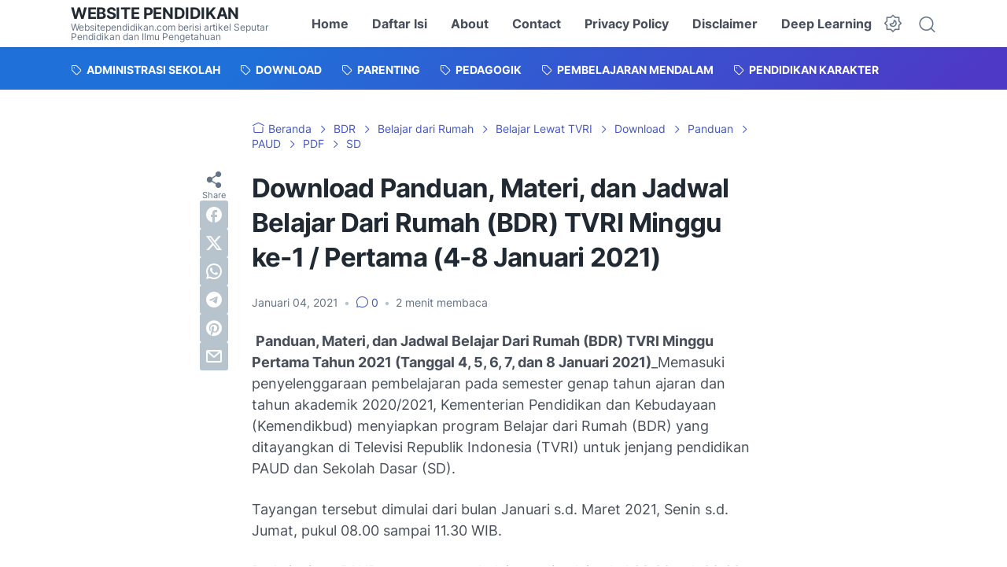

--- FILE ---
content_type: text/html; charset=UTF-8
request_url: https://www.websitependidikan.com/2020/11/update-panduan-materi-dan-jadwal-belajar-dari-rumah-bdr-tvri.html
body_size: 49486
content:
<!DOCTYPE html>
<html dir='ltr' lang='id' xmlns='http://www.w3.org/1999/xhtml' xmlns:b='http://www.google.com/2005/gml/b' xmlns:data='http://www.google.com/2005/gml/data' xmlns:expr='http://www.google.com/2005/gml/expr'>
<head>
<meta content='5egO3GEEjYW9w8TJzjywoPKDkZNVZKnqXn3I4SXBl50' name='google-site-verification'/>
<meta content='C48F6BC2AB2EB44F03DCC891C5214287' name='msvalidate.01'/>
<meta content='410095fc751f7b19' name='yandex-verification'/>
<meta content='width=device-width, initial-scale=1' name='viewport'/>
<meta content='text/html; charset=UTF-8' http-equiv='Content-Type'/>
<meta content='' name='theme-color'/>
<meta content='' name='msapplication-navbutton-color'/>
<meta content='blogger' name='generator'/>
<link href='https://www.websitependidikan.com/favicon.ico' rel='icon' type='image/x-icon'/>
<link href='https://www.websitependidikan.com/2020/11/update-panduan-materi-dan-jadwal-belajar-dari-rumah-bdr-tvri.html' rel='canonical'/>
<link rel="alternate" type="application/atom+xml" title="Website Pendidikan - Atom" href="https://www.websitependidikan.com/feeds/posts/default" />
<link rel="alternate" type="application/rss+xml" title="Website Pendidikan - RSS" href="https://www.websitependidikan.com/feeds/posts/default?alt=rss" />
<link rel="service.post" type="application/atom+xml" title="Website Pendidikan - Atom" href="https://www.blogger.com/feeds/5724760510516480964/posts/default" />

<link rel="alternate" type="application/atom+xml" title="Website Pendidikan - Atom" href="https://www.websitependidikan.com/feeds/4268293342045883145/comments/default" />
<link href='https://blogger.googleusercontent.com/img/b/R29vZ2xl/AVvXsEgYm5ecXK71E_ramaebTLq0sf7RZaqr4kVv9xJ2hCzUzvwKOIqAOZDUaD_ob7SH_rzoDASG3JkyRTXBX_46dPNuHWgjin4l2bxXEobHLamx_6mfeoIbMvPp_l2YROFfnFYoEIphboo_H-g/w640-h388/jadwal-bdr-paud-sd-minggu-pertama-4-5-6-7-8-januari-2021.jpg' rel='image_src'/>
<meta content='Panduan, Materi, dan Jadwal Belajar Dari Rumah (BDR) TVRI Minggu ke-1 / Pertama (4-8 Januari 2021)' name='description'/>
<title>Download Panduan, Materi, dan Jadwal Belajar Dari Rumah (BDR) TVRI Minggu ke-1 / Pertama (4-8 Januari 2021)</title>
<meta content='Download Panduan, Materi, dan Jadwal Belajar Dari Rumah (BDR) TVRI Minggu ke-1 / Pertama (4-8 Januari 2021)' name='keywords'/>
<script type='text/javascript'>
        (function(i,s,o,g,r,a,m){i['GoogleAnalyticsObject']=r;i[r]=i[r]||function(){
        (i[r].q=i[r].q||[]).push(arguments)},i[r].l=1*new Date();a=s.createElement(o),
        m=s.getElementsByTagName(o)[0];a.async=1;a.src=g;m.parentNode.insertBefore(a,m)
        })(window,document,'script','https://www.google-analytics.com/analytics.js','ga');
        ga('create', 'UA-114358511-1', 'auto', 'blogger');
        ga('blogger.send', 'pageview');
      </script>
<link crossorigin='' href='https://blogger.googleusercontent.com/' rel='preconnect'/>
<link crossorigin='' href='https://cdn.jsdelivr.net/' rel='preconnect'/>
<link href='https://blogger.googleusercontent.com/' rel='dns-prefetch'/>
<link href='https://cdn.jsdelivr.net/' rel='dns-prefetch'/>
<link as='font' crossorigin='' href='https://cdn.jsdelivr.net/gh/sugengid/wuzz-fonts@v0.1.0/inter.woff2' rel='preload' type='font/woff2'/>
<link as='font' crossorigin='' href='https://cdn.jsdelivr.net/gh/sugengid/wuzz-icons@v0.3.0/icons.woff2' rel='preload' type='font/woff2'/>
<meta content='https://www.websitependidikan.com/2020/11/update-panduan-materi-dan-jadwal-belajar-dari-rumah-bdr-tvri.html' property='og:url'/>
<meta content='Download Panduan, Materi, dan Jadwal Belajar Dari Rumah (BDR) TVRI Minggu ke-1 / Pertama (4-8 Januari 2021)' property='og:title'/>
<meta content='Panduan, Materi, dan Jadwal Belajar Dari Rumah (BDR) TVRI Minggu ke-1 / Pertama (4-8 Januari 2021)' property='og:description'/>
<meta content='article' property='og:type'/>
<!--1--><meta content='https://blogger.googleusercontent.com/img/b/R29vZ2xl/AVvXsEgYm5ecXK71E_ramaebTLq0sf7RZaqr4kVv9xJ2hCzUzvwKOIqAOZDUaD_ob7SH_rzoDASG3JkyRTXBX_46dPNuHWgjin4l2bxXEobHLamx_6mfeoIbMvPp_l2YROFfnFYoEIphboo_H-g/w1200-h675-p-k-no-nu/jadwal-bdr-paud-sd-minggu-pertama-4-5-6-7-8-januari-2021.jpg' property='og:image'/>
<meta content='summary_large_image' name='twitter:card'/>
<meta content='Download Panduan, Materi, dan Jadwal Belajar Dari Rumah (BDR) TVRI Minggu ke-1 / Pertama (4-8 Januari 2021)' property='twitter:title'/>
<meta content='https://www.websitependidikan.com/2020/11/update-panduan-materi-dan-jadwal-belajar-dari-rumah-bdr-tvri.html' property='twitter:url'/>
<!--1--><meta content='https://blogger.googleusercontent.com/img/b/R29vZ2xl/AVvXsEgYm5ecXK71E_ramaebTLq0sf7RZaqr4kVv9xJ2hCzUzvwKOIqAOZDUaD_ob7SH_rzoDASG3JkyRTXBX_46dPNuHWgjin4l2bxXEobHLamx_6mfeoIbMvPp_l2YROFfnFYoEIphboo_H-g/w1200-h675-p-k-no-nu/jadwal-bdr-paud-sd-minggu-pertama-4-5-6-7-8-januari-2021.jpg' property='twitter:image'/>
<meta content='Panduan, Materi, dan Jadwal Belajar Dari Rumah (BDR) TVRI Minggu ke-1 / Pertama (4-8 Januari 2021)' property='twitter:description'/>
<script>
//<![CDATA[
/* shinsenter/defer.js */
!function(){!function(n,t,e){function o(n,t,i,c){N?z(n,t):(1<(i=i===e?o.lazy:i)&&(c=n,S.push(n=function(){c&&(c(),c=e)},i)),(i?q:S).push(n,Math.max(i?350:0,t)))}function i(n){return"string"==typeof(n=n||{})?{id:n}:n}function c(t,e,o,i){u(e.split(" "),function(e){(i||n)[t+"EventListener"](e,o||d)})}function u(n,t){n.map(t)}function r(n,t){u(D.call(n.attributes),function(n){t(n.name,n.value)})}function f(n,t,e,o,i,u){if(i=I.createElement(n),e&&c(g,y,e,i),t)for(u in t)i[j](u,t[u]);return o&&I.head.appendChild(i),i}function s(n,t){return D.call((t||I).querySelectorAll(n))}function a(n,t){u(s("source,img",n),a),r(n,function(t,e,o){(o=p.exec(t))&&n[j](o[1],e)}),"string"==typeof t&&(n.className+=" "+t),n[y]&&n[y]()}function l(t,i,l){o(function(o){u(o=s(t||"script[type=deferjs]"),function(t,o){t[A]&&(o={},r(t,function(n,t){n!=C&&(o[n==A?"href":n]=t)}),o.as=m,o.rel="preload",f(h,o,e,n))}),function n(t,e,i){(t=o[k]())&&(e={},a(t),r(t,function(n,t){n!=C&&(e[n]=t)}),i=e[A]&&!("async"in e),(e=f(m,e)).text=t.text,t.parentNode.replaceChild(e,t),i?c(g,y+" error",n,e):n())}()},i,l)}function d(n,t){for(t=N?(c(b,w),q):(c(b,x),N=o,q[0]&&c(g,w),S);t[0];)z(t[k](),t[k]())}var p=/^data-(.+)/,h="link",m="script",y="load",v="pageshow",g="add",b="remove",w="keydown mousemove mousedown touchstart wheel",x="on"+v in n?v:y,j="setAttribute",k="shift",A="src",C="type",E=n.IntersectionObserver,I=n.document,N=/p/.test(I.readyState),S=[],q=[],z=n.setTimeout,D=S.slice;o.all=l,o.dom=function(n,i,c,r,f){o(function(i){function l(n){i&&i.unobserve(n),r&&!1===r(n)||a(n,c)}i=E?new E(function(n){u(n,function(n){n.isIntersecting&&l(n.target)})},f):e,u(s(n||"[data-src]"),function(n){n[t]||(n[t]=o,i?i.observe(n):l(n))})},i,!1)},o.css=function(t,e,c,u,r){(e=i(e)).href=t,e.rel="stylesheet",o(function(){f(h,e,u,n)},c,r)},o.js=function(t,e,c,u,r){(e=i(e)).src=t,o(function(){f(m,e,u,n)},c,r)},o.reveal=a,n[t]=o,N||c(g,x),l()}(this,"Defer")}();
//]]>
</script>
<style id='page-skin-1' type='text/css'><!--
/*
Name:     wuzz
Version:  1.8.1
Designer: Mas Sugeng (sugeng.id)
*/
:root{--color-scheme-bg:#1F70D9;--color-scheme-bg2:#4E39C6;--color-scheme-txt:#4457c2;--darkest-grey:#212933;--dark-grey:#484F5B;--normal-grey:#657386;--medium-grey:#B8C4CD;--light-grey:#E1E7EC;--lightest-grey:#F8F9FA;--primary-background:#FFF;--secondary-background:var(--lightest-grey);--primary-text-color:var(--dark-grey);--secondary-text-color:var(--normal-grey);--tertiary-text-color:var(--medium-grey);--white-text-color:#FFF;--link-color:var(--color-scheme-txt);--cm-form-bg:#fff;--cm-form-iframe-filter:none;--prism-bg:#f5f5f5;--prism-txt-select:#b3d4fc;--prism-txt-color:var(--dark-grey);--prism-grey1:#667085;--prism-grey2:#707070;--prism-blue:#07a;--prism-red:#E00000;--prism-green:#527A00;--prism-yellow:#E69D00;--prism-purple:#D60076;--prism-brown:#9a6e3a;--blue-color:#3665ff;--template-width:1100px;--content-width:640px;--header-height:60px;--menu-label-height:54px;--thumb-rounded-corner:6px;--template-padding:34px;--body-font:'Inter',"Inter-fallback",Arial,sans-serif;--heading-font:'Inter',"Inter-fallback",Arial,sans-serif;--fs-12:0.9rem;--fs-14:1.1rem;--fs-16:1.3rem;--fs-18:1.5rem;--fs-20:1.7rem;--gradient-bg-color:linear-gradient(140deg, var(--color-scheme-bg) 25%, var(--color-scheme-bg2) 95%);--gradient-btn-color:linear-gradient(140deg, var(--color-scheme-bg) 35%, var(--color-scheme-bg2) 125%);--gradient-text-color:linear-gradient(140deg, var(--color-scheme-txt) 35%, var(--color-scheme-bg2) 125%);--header-box-shadow:0 1px 3px 0 rgba(0, 0, 0, .1),0 1px 2px -1px rgba(0, 0, 0, .1)}@media screen and (max-width:600px){:root{--template-padding:28px}}@media screen and (max-width:480px){:root{--template-padding:18px}}/*! normalize.css v8.0.1 | MIT License | github.com/necolas/normalize.css */html{line-height:1.15;-webkit-text-size-adjust:100%}details,main{display:block}hr{-webkit-box-sizing:content-box;box-sizing:content-box;height:0;overflow:visible}pre{font-family:monospace,monospace;font-size:1em;margin:2.5rem 0;white-space:pre-wrap}a{background-color:transparent;color:var(--link-color);text-decoration:none;-webkit-transition:.2s ease-in-out;transition:.2s ease-in-out}abbr[title]{border-bottom:none;text-decoration:underline;-webkit-text-decoration:underline dotted;text-decoration:underline dotted}b,strong{font-weight:bolder}code,kbd,samp{font-family:monospace,monospace;font-size:1em}small{font-size:80%}sub,sup{font-size:75%;line-height:0;position:relative;vertical-align:baseline}sub{bottom:-.25em}sup{top:-.5em}img{border-style:none;max-width:100%;height:auto}button,input,optgroup,select,textarea{font-family:inherit;font-size:100%;line-height:1.15;margin:0}button,input{overflow:visible}button,select{text-transform:none}[type=button],[type=reset],[type=submit],button{-moz-appearance:button;appearance:button;-webkit-appearance:button}[type=button]::-moz-focus-inner,[type=reset]::-moz-focus-inner,[type=submit]::-moz-focus-inner,button::-moz-focus-inner{border-style:none;padding:0}[type=button]:-moz-focusring,[type=reset]:-moz-focusring,[type=submit]:-moz-focusring,button:-moz-focusring{outline:ButtonText dotted 1px}fieldset{padding:.35em .75em .625em}legend{-webkit-box-sizing:border-box;box-sizing:border-box;color:inherit;display:table;max-width:100%;padding:0;white-space:normal}progress{vertical-align:baseline}textarea{overflow:auto}[type=checkbox],[type=radio]{-webkit-box-sizing:border-box;box-sizing:border-box;padding:0}[type=number]::-webkit-inner-spin-button,[type=number]::-webkit-outer-spin-button{height:auto}[type=search]{-moz-appearance:textfield;appearance:textfield;-webkit-appearance:textfield;outline-offset:-2px}[type=search]::-webkit-search-decoration{-webkit-appearance:none}::-webkit-file-upload-button{-webkit-appearance:button;font:inherit}summary{display:list-item}[hidden],template{display:none}@font-face{font-family:Inter;font-style:normal;font-weight:100 900;font-display:swap;src:url(https://cdn.jsdelivr.net/gh/sugengid/wuzz-fonts@v0.1.0/inter.woff2) format("woff2");unicode-range:U+0000-00FF,U+0131,U+0152-0153,U+02BB-02BC,U+02C6,U+02DA,U+02DC,U+0304,U+0308,U+0329,U+2000-206F,U+2074,U+20AC,U+2122,U+2191,U+2193,U+2212,U+2215,U+FEFF,U+FFFD}@font-face{font-family:Inter-fallback;size-adjust:107%;ascent-override:90%;src:local("Arial")}@font-face{font-family:iconfont;src:url("https://cdn.jsdelivr.net/gh/sugengid/wuzz-icons@v0.3.0/icons.woff2");font-weight:400;font-style:normal;font-display:block}[class*=" icon-"],[class^=icon-]{font-family:iconfont!important;font-style:normal;font-weight:400;font-variant:normal;text-transform:none;line-height:1;-webkit-font-smoothing:antialiased;-moz-osx-font-smoothing:grayscale}.icon-edit:before{content:"\e92f"}.icon-menu2:before{content:"\e920"}.icon-fire:before{content:"\e92d"}.icon-star:before{content:"\e929"}.icon-pin:before{content:"\e92a"}.icon-flash:before{content:"\e92b"}.icon-clock:before{content:"\e92c"}.icon-copy:before{content:"\e928"}.icon-sort:before{content:"\e927"}.icon-list:before{content:"\e924"}.icon-download:before{content:"\e925"}.icon-warning:before{content:"\e926"}.icon-calender:before{content:"\e913"}.icon-checkmark:before{content:"\e91f"}.icon-label:before{content:"\e92e"}.icon-page:before{content:"\e921"}.icon-new-window:before{content:"\e922"}.icon-x-circle:before{content:"\e923"}.icon-info:before{content:"\e902"}.icon-reply:before{content:"\e91e"}.icon-share:before{content:"\e900"}.icon-home:before{content:"\e901"}.icon-comment:before{content:"\e914"}.icon-settings:before{content:"\e915"}.icon-moon:before{content:"\e916"}.icon-sun:before{content:"\e917"}.icon-darkmode:before{content:"\e918"}.icon-search:before{content:"\e919"}.icon-menu:before{content:"\e91a"}.icon-arrow-down:before{content:"\e91b"}.icon-trash:before{content:"\e91c"}.icon-cross:before{content:"\e91d"}.googlemaps-icon i::before,.icon-maps:before{content:"\e903"}.icon-mastodon:before,.mastodon-icon i::before{content:"\e904"}.icon-threads:before,.threads-icon i::before{content:"\e905"}.dribbble-icon i::before,.icon-dribbble:before{content:"\e906"}.behance-icon i::before,.icon-behance:before{content:"\e907"}.github-icon i::before,.icon-github:before{content:"\e908"}.email-icon i::before,.icon-email:before{content:"\e909"}.icon-whatsapp:before,.whatsapp-icon i::before{content:"\e90a"}.icon-linkedin:before,.linkedin-icon i::before{content:"\e90b"}.icon-telegram:before,.telegram-icon i::before{content:"\e90c"}.icon-pinterest:before,.pinterest-icon i::before{content:"\e90d"}.icon-tiktok:before,.tiktok-icon i::before{content:"\e90e"}.icon-youtube:before,.youtube-icon i::before{content:"\e90f"}.icon-instagram:before,.instagram-icon i::before{content:"\e910"}.icon-twitter:before,.twitter-icon i::before{content:"\e911"}.facebook-icon i::before,.icon-facebook:before{content:"\e912"}a:hover>.facebook-icon{color:#1877f2}a:hover>.twitter-icon{color:#000}a:hover>.instagram-icon{color:#e4405f}a:hover>.youtube-icon{color:red}a:hover>.tiktok-icon{color:#000}a:hover>.pinterest-icon{color:#e60023}a:hover>.linkedin-icon{color:#0a66c2}a:hover>.telegram-icon{color:#08c}a:hover>.whatsapp-icon{color:#25d366}a:hover>.github-icon{color:#181717}a:hover>.dribbble-icon{color:#ea4c89}a:hover>.behance-icon{color:#1769ff}a:hover>.threads-icon{color:#000}a:hover>.mastodon-icon{color:#6364ff}a:hover>.email-icon{color:var(--color-scheme-txt)}a:hover>.googlemaps-icon{color:#4285f4}[data-theme=dark] a:hover>.github-icon,[data-theme=dark] a:hover>.threads-icon,[data-theme=dark] a:hover>.tiktok-icon,[data-theme=dark] a:hover>.twitter-icon{color:#fff}.sr-only{position:absolute;width:1px;height:1px;padding:0;margin:-1px;overflow:hidden;clip:rect(0,0,0,0);white-space:nowrap;border:0}.section,.widget{margin:0;padding:0}#backlinks-container,.blog-feeds,.blog-mobile-link,.edit-post,.feed-links,.item-control,.quickedit,.thread-toggle,a.home-link{display:none}.CSS_LIGHTBOX{z-index:9999!important}.CSS_LAYOUT_COMPONENT{color:transparent}.custom-css,.custom-javascript-footer,.template-settings{display:none}html{font-size:62.5%;scroll-behavior:smooth}body{font-family:var(--body-font);font-weight:400;color:var(--dark-grey);font-size:var(--fs-18);line-height:1.55;-webkit-font-smoothing:antialiased;-moz-osx-font-smoothing:grayscale;background:var(--primary-background);margin:0;padding:0}*,::after,::before{-webkit-box-sizing:border-box;box-sizing:border-box}::-webkit-input-placeholder{color:var(--normal-grey);opacity:1}::-moz-placeholder{color:var(--normal-grey);opacity:1}:-ms-input-placeholder{color:var(--normal-grey);opacity:1;color:var(--normal-grey)}::-ms-input-placeholder{color:var(--normal-grey);opacity:1;color:var(--normal-grey)}::placeholder{color:var(--normal-grey);opacity:1}h1,h2,h3,h4,h5,h6{font-family:var(--heading-font);color:var(--darkest-grey);font-weight:700;line-height:1.34;scroll-margin-top:calc(var(--header-height) + 10px);margin:0 0 2.5rem}h1{font-size:2.2rem;letter-spacing:-.8px}@media screen and (min-width:220px){h1{font-size:calc(2.2rem + 11 * (100vw - 220px) / 381)}}@media screen and (min-width:601px){h1{font-size:3.3rem}}h2{font-size:2rem;letter-spacing:-.6px}@media screen and (min-width:220px){h2{font-size:calc(2rem + 8 * (100vw - 220px) / 381)}}@media screen and (min-width:601px){h2{font-size:2.8rem}}h3{font-size:1.8rem;letter-spacing:-.4px}@media screen and (min-width:220px){h3{font-size:calc(1.8rem + 5 * (100vw - 220px) / 381)}}@media screen and (min-width:601px){h3{font-size:2.3rem}}h4{font-size:1.6rem;letter-spacing:-.2px}@media screen and (min-width:220px){h4{font-size:calc(1.6rem + 3 * (100vw - 220px) / 381)}}@media screen and (min-width:601px){h4{font-size:1.9rem}}ol,p,ul{margin:2.5rem 0}a:hover{opacity:.9;text-decoration:none}button{border-radius:3px;border:none;-webkit-transition:.2s ease-in-out;transition:.2s ease-in-out;cursor:pointer}button:hover{opacity:.9}input,select,textarea{font-size:var(--fs-16);border-radius:6px;color:var(--dark-grey);-webkit-transition:.2s ease-in-out;transition:.2s ease-in-out}iframe{margin:0 0 2.5rem;max-width:100%}table{margin:0 0 2.5rem;max-width:100%;height:auto}table[border="1"]{border-collapse:collapse}table[border="1"] td{vertical-align:top;text-align:left;padding:.4rem .6rem;border:1px solid var(--light-grey)}table[border="1"] th{vertical-align:top;text-align:center;font-weight:700;padding:.4rem .6rem;border:1px solid var(--light-grey)}blockquote{margin:2.5rem 0;font-style:italic}:not(pre)>code{padding:3px 6px}[data-theme=dark]{--color-scheme-bg:#1F70D9;--color-scheme-bg2:#4E39C6;--color-scheme-txt:#7E89FF;--darkest-grey:#F8F9FA;--dark-grey:#E1E7EC;--normal-grey:#B8C4CD;--medium-grey:#657386;--light-grey:#484F5B;--lightest-grey:#141a22;--primary-background:#1c222a;--secondary-background:var(--lightest-grey);--cm-form-bg:#000;--cm-form-iframe-filter:invert(.2) brightness(1.3);--prism-bg:#131920;--prism-txt-select:#806200;--prism-txt-color:var(--dark-grey);--prism-grey1:#87b6e5;--prism-grey2:#cdcdcd;--prism-blue:#5ecfff;--prism-red:#ff5578;--prism-green:#b8ff2a;--prism-yellow:#ffba3e;--prism-purple:#ff3ca8;--prism-brown:#fbaa4a;--blue-color:#7692ff;--header-box-shadow:0 2px 4px 0 rgb(0 0 0 / 31%)}[data-theme=dark] .post-body p[style*="background-color:"],[data-theme=dark] .post-body span[style*="background-color:"],[data-theme=dark] .post-body strong[style*="background-color:"]{background-color:transparent!important}[data-theme=dark] .post-body p[style*="color:"],[data-theme=dark] .post-body span[style*="color:"],[data-theme=dark] .post-body strong[style*="color:"]{color:inherit!important}.btn-primary,.btn-secondary{border-bottom:none!important}.btn-primary button,.btn-secondary button{padding:12px 16px;border-radius:6px;margin-bottom:4px;font-weight:500}.btn-primary button{background:var(--color-scheme-bg);color:var(--white-text-color);border:none}.btn-secondary button{background-color:transparent;border:2px solid var(--color-scheme-txt);color:var(--color-scheme-txt)}.btn-download button::before{font-family:iconfont;content:"\e925";vertical-align:-1px;margin-right:5px}.btn-new-tab button::before{font-family:iconfont;vertical-align:-1px;content:"\e922";margin-right:5px}.btn-whatsapp button::before{font-family:iconfont;vertical-align:-1px;content:"\e90a";margin-right:5px}.notification-box{position:relative;font-size:var(--fs-16);padding:16px 20px 16px 26px;margin-bottom:2.5rem;border-radius:6px}.notification-box::before{font-family:iconfont;position:absolute;font-size:1.6rem;z-index:1;top:12px;left:-16px;line-height:32px;color:var(--white-text-color);-webkit-box-shadow:var(--header-box-shadow);box-shadow:var(--header-box-shadow);width:32px;height:32px;border-radius:50%;text-align:center}.notification-box.info{background:#def7ef}.notification-box.info::before{content:"\e902";background:#73b7a1}.notification-box.warning{background:#fff2de}.notification-box.warning::before{content:"\e926";background:#b8772c}.notification-box.error{background:#ffdbdb}.notification-box.error::before{content:"\e923";background:#c53b3b}[data-theme=dark] .notification-box.info{background:#1c4741}[data-theme=dark] .notification-box.warning{background:#55402a}[data-theme=dark] .notification-box.error{background:#5a2b2b}.grid-images{display:grid;gap:15px;margin-bottom:2.5rem}@media screen and (min-width:320px){:root{--fs-12:calc(1rem + 2 * ((100vw - 220px) / (600 - 220)));--fs-14:calc(1.1rem + 3 * ((100vw - 220px) / (600 - 220)));--fs-16:calc(1.3rem + 3 * ((100vw - 220px) / (600 - 220)));--fs-18:calc(1.5rem + 3 * ((100vw - 220px) / (600 - 220)));--fs-20:calc(1.7rem + 3 * ((100vw - 220px) / (600 - 220)))}.grid-images{gap:10px}}.grid-images.two-col{grid-template-columns:repeat(1,1fr)}@media screen and (min-width:220px){.grid-images.two-col{grid-template-columns:repeat(2,1fr)}}.grid-images.three-col{grid-template-columns:repeat(1,1fr)}@media screen and (min-width:220px){.grid-images.three-col{grid-template-columns:repeat(3,1fr)}}.grid-images img{width:100%;margin:0;display:block;-webkit-transition:opacity .2s ease-out;transition:opacity .2s ease-out}.grid-images img:hover{opacity:.9}.slider-container{position:relative;margin-bottom:2.5rem}.slider-container .slider-content img{width:100%;margin:0;display:block}.slider-container .slider-content .slider-content-item{padding:20px 26px;background:var(--lightest-grey);border-radius:6px}.slider-container .slider-indicator{text-align:center;margin-top:10px}.slider-container .slider-indicator span.slider-nav{display:inline-block;width:8px;height:8px;border-radius:4px;padding:0;border:none;background:var(--light-grey);margin:0 3px;cursor:pointer;-webkit-transition:.2s ease-in-out;transition:.2s ease-in-out}.slider-container .slider-indicator span.slider-nav.active{width:30px;background:var(--color-scheme-txt)}.slider-container .btn-next,.slider-container .btn-prev{position:absolute;top:50%;top:calc(50% - 30px);padding:0;color:var(--primary-text-color);background:var(--primary-background);-webkit-box-shadow:var(--header-box-shadow);box-shadow:var(--header-box-shadow);-webkit-transition:.2s ease-in-out;transition:.2s ease-in-out;width:32px;height:32px;border-radius:50%;text-align:center;cursor:pointer;opacity:.9}.slider-container .btn-next:hover,.slider-container .btn-prev:hover{opacity:1}.slider-container .btn-next.disabled,.slider-container .btn-prev.disabled{opacity:.3;cursor:default}.slider-container .btn-next::before,.slider-container .btn-prev::before{font-family:iconfont;content:"\e91b";line-height:32px;display:inline-block;-webkit-transition:.2s ease-in-out;transition:.2s ease-in-out}.slider-container .btn-next{right:10px}.slider-container .btn-next::before{-webkit-transform:rotate(-90deg);transform:rotate(-90deg)}.slider-container .btn-prev{left:10px}.slider-container .btn-prev::before{-webkit-transform:rotate(90deg);transform:rotate(90deg)}h2.c-widget-title{display:inline-block;padding:0 12px;position:relative;color:var(--dark-grey);font-size:var(--fs-14);text-transform:uppercase;line-height:1}h2.c-widget-title::after{position:absolute;top:0;right:0;bottom:0;left:0;content:"";-webkit-transform:skewX(-18deg);transform:skewX(-18deg);border-left:2px solid var(--color-scheme-bg);border-right:2px solid var(--color-scheme-bg)}h2.c-widget-title span{vertical-align:middle}#darkmode-button{position:relative;height:100%;margin-left:auto;display:-webkit-box;display:-ms-flexbox;display:flex;-webkit-box-align:center;-ms-flex-align:center;align-items:center;visibility:hidden}#darkmode-button.visible{visibility:visible}#darkmode-button button.darkmode-btn{display:block;color:var(--normal-grey);font-size:2.4rem;padding:0;background:0 0;border:none;cursor:pointer}#darkmode-button button.darkmode-btn .icon-darkmode{border-radius:50%;display:block}div#darkmode-option-container{position:absolute;font-size:var(--fs-14);background:var(--primary-background);-webkit-box-shadow:var(--header-box-shadow);box-shadow:var(--header-box-shadow);padding:10px;top:calc(var(--header-height) - 10px);right:0;opacity:0;visibility:hidden;-webkit-transition:visibility .15s ease-in-out,top .15s ease-in-out;transition:visibility .15s ease-in-out,top .15s ease-in-out;cursor:pointer}div#darkmode-option-container.opendarkmode-option{top:var(--header-height);opacity:1;visibility:visible}div#darkmode-option-container label>span{display:-webkit-box;display:-ms-flexbox;display:flex;-webkit-box-align:center;-ms-flex-align:center;align-items:center;cursor:pointer;padding:10px;line-height:1;border-radius:4px}div#darkmode-option-container label>span span{margin-right:5px}div#darkmode-option-container input{position:absolute;opacity:0;cursor:pointer}div#darkmode-option-container input:checked+span{background:var(--color-scheme-bg);background:var(--gradient-btn-color);color:var(--white-text-color)}#search-button{position:relative;height:100%;margin-left:20px;display:-webkit-box;display:-ms-flexbox;display:flex;-webkit-box-align:center;-ms-flex-align:center;align-items:center}#search-button label.search-btn{display:block;color:var(--normal-grey);font-size:2.3rem;cursor:pointer}#search-button label.search-btn .icon-search{border-radius:50%;display:block}div#search-box-container{display:-webkit-box;display:-ms-flexbox;display:flex;-webkit-box-align:center;-ms-flex-align:center;align-items:center;position:absolute;background:var(--primary-background);padding:0 10px;cursor:pointer;text-align:center;opacity:0;top:-100%;right:100%;right:calc(100% + 5px);height:100%;display:flex;align-items:center;-webkit-transform:translateX(10px);transform:translateX(10px);-webkit-transition:visibility .15s ease-in-out,-webkit-transform .15s ease-in-out;transition:visibility .15s ease-in-out,transform .15s ease-in-out,-webkit-transform .15s ease-in-out}div#search-box-container.opensearch{top:0;opacity:1;-webkit-transform:translateX(0);transform:translateX(0)}div#search-box-container form{position:relative;font-size:var(--fs-12)}div#search-box-container form span.icon-search{cursor:default;color:var(--normal-grey);position:absolute;top:calc(50% - 8.5px);left:12px;font-size:1.7rem}div#search-box-container form input[type=text]{font-size:var(--fs-14);border-radius:6px;padding:12px 15px 12px 35px;border:none;outline:0;background:var(--lightest-grey);border:1px solid var(--light-grey)}.post-meta-top{display:-webkit-box;display:-ms-flexbox;display:flex;-webkit-box-pack:justify;-ms-flex-pack:justify;justify-content:space-between;-webkit-box-align:start;-ms-flex-align:start;align-items:flex-start;gap:10px;font-size:var(--fs-14);line-height:1.4}.post-meta-top .post-meta-label{color:var(--medium-grey);display:-webkit-box;display:-ms-flexbox;display:flex;gap:7px 5px;-ms-flex-wrap:wrap;flex-wrap:wrap}.post-meta-top .post-meta-label a{font-weight:700;color:var(--color-scheme-txt);padding-top:7px;margin-top:-7px;display:inline-block}.post-meta-top .post-meta-label a:hover{opacity:.9}.post-meta-top .post-meta-comment{-webkit-box-flex:1;-ms-flex:1 0 30px;flex:1 0 30px;text-align:right}.post-meta-top .post-meta-comment a.comment-link{display:inline-block;padding-top:7px;margin-top:-7px;color:var(--color-scheme-txt)}.post-meta-top .post-meta-comment a.comment-link:hover{opacity:.9}.post-meta-top .post-meta-comment .comment-total span{vertical-align:middle}.post-meta-top .post-meta-comment .icon-comment{font-size:var(--fs-16)}.post-meta-bottom{color:var(--normal-grey);font-size:var(--fs-12);line-height:1.2}.post-meta-bottom .author-name{font-weight:700}.post-meta-bottom .author-name,.post-meta-bottom .post-meta-date{display:inline-block}.post-meta-bottom .post-meta-separator{color:var(--medium-grey);vertical-align:middle;display:none}.post-meta-bottom.has-author .post-meta-separator{display:inline-block}.back-to-top{position:relative}.back-to-top-btn{background:var(--color-scheme-bg);background:var(--gradient-btn-color);position:fixed;bottom:0;right:var(--template-padding);z-index:20;border-radius:5px;height:40px;width:40px;color:var(--white-text-color);cursor:pointer;-webkit-transition:.15s ease-out;transition:.15s ease-out;font-size:var(--fs-18);display:-webkit-box;display:-ms-flexbox;display:flex;-webkit-box-pack:center;-ms-flex-pack:center;justify-content:center;-webkit-box-align:center;-ms-flex-align:center;align-items:center;visibility:hidden;opacity:0}.back-to-top-btn::before{-webkit-transform:rotate(-180deg);transform:rotate(-180deg)}.back-to-top-btn:hover{opacity:.9}.back-to-top-btn.show{opacity:1;bottom:var(--template-padding);visibility:visible}.loader{margin:0 auto;width:30px;height:30px;background:0 0;border:5px solid transparent;border-top-color:rgba(151,151,151,.25);border-left-color:rgba(151,151,151,.25);border-radius:50%;-webkit-animation:.75s 10 forwards loader;animation:.75s 10 forwards loader}@-webkit-keyframes loader{100%{-webkit-transform:rotate(360deg);transform:rotate(360deg)}}@keyframes loader{100%{-webkit-transform:rotate(360deg);transform:rotate(360deg)}}@-webkit-keyframes shine{to{background-position-x:-200%}}@keyframes shine{to{background-position-x:-200%}}picture.lazyload{display:block;background:linear-gradient(110deg,rgba(135,137,155,.3) 8%,rgba(135,137,155,.2) 18%,rgba(135,137,155,.3) 33%);background-size:200% 100%;-webkit-animation:1.5s linear infinite shine;animation:1.5s linear infinite shine}picture.lazyload img{opacity:0;-webkit-transition:opacity .4s ease-out;transition:opacity .4s ease-out}picture.lazyload.loaded{background:0 0;-webkit-animation:none;animation:none}picture.lazyload.loaded img{opacity:1}img.lazyload{background:linear-gradient(110deg,rgba(135,137,155,.3) 8%,rgba(135,137,155,.2) 18%,rgba(135,137,155,.3) 33%);background-size:200% 100%;-webkit-animation:1.5s linear infinite shine;animation:1.5s linear infinite shine;-webkit-transition:background .3s ease-out;transition:background .3s ease-out}img.lazyload.loaded{background:0 0;-webkit-animation:none;animation:none}@supports selector(:has(*)){.post-thumbnail:has(img.lazyload:not(.loaded)){background:linear-gradient(110deg,rgba(135,137,155,.3) 8%,rgba(135,137,155,.2) 18%,rgba(135,137,155,.3) 33%);background-size:200% 100%;-webkit-animation:1.5s linear infinite shine;animation:1.5s linear infinite shine}.post-thumbnail:has(img.lazyload.loaded){background:0 0;-webkit-animation:none;animation:none}.post-thumbnail img.lazyload{background:0 0;-webkit-animation:none;animation:none;opacity:0;-webkit-transition:opacity .4s ease-out;transition:opacity .4s ease-out}.post-thumbnail img.lazyload.loaded{opacity:1}}.accordion-container{font-size:var(--fs-16);max-width:620px;margin:0 auto 2.5rem}.accordion-toggle{font-weight:700;position:relative;display:block;padding:15px 20px 15px 0;text-decoration:none;cursor:pointer;border-top:1px solid var(--light-grey)}.accordion-toggle::before{color:var(--link-color);font-family:iconfont;content:"\e91b";display:inline-block;position:absolute;font-size:var(--fs-14);line-height:1;right:0;top:calc(50% - 7px);-webkit-transition:-webkit-transform .15s ease-in-out;transition:transform .15s ease-in-out;transition:transform .15s ease-in-out,-webkit-transform .15s ease-in-out}.accordion-toggle.active::before{-webkit-transform:rotate(180deg);transform:rotate(180deg)}.accordion-content{max-height:0;overflow:hidden;padding:0;-webkit-transition:max-height .2s ease-out;transition:max-height .2s ease-out}.accordion-content div{padding:0 0 20px}.accordion-content:last-child{border-bottom:1px solid var(--light-grey)}.glider-contain{width:100%;margin:0 auto;position:relative}.glider{margin:0 auto;position:relative;overflow-y:hidden;-webkit-overflow-scrolling:touch;-ms-overflow-style:none;-webkit-transform:translateZ(0);transform:translateZ(0)}.glider-track{-webkit-transform:translateZ(0);transform:translateZ(0);width:100%;margin:0;padding:0;display:-webkit-box;display:-ms-flexbox;display:flex;z-index:1}.glider.draggable{background:0 0;-webkit-user-select:none;-moz-user-select:none;-ms-user-select:none;user-select:none;cursor:-webkit-grab;cursor:grab}.glider.draggable .glider-slide img{-webkit-user-select:none;-moz-user-select:none;-ms-user-select:none;user-select:none;pointer-events:none}.glider.drag{cursor:-webkit-grabbing;cursor:grabbing}.glider-slide{-webkit-user-select:none;-moz-user-select:none;-ms-user-select:none;user-select:none;-webkit-box-pack:center;-ms-flex-pack:center;justify-content:center;-ms-flex-line-pack:center;align-content:center;width:100%;min-width:150px}.glider-slide img{max-width:100%}.glider::-webkit-scrollbar{opacity:0;height:0}.glider-hide{opacity:0}.glider-dots{-webkit-user-select:none;-moz-user-select:none;-ms-user-select:none;user-select:none;display:-webkit-box;display:-ms-flexbox;display:flex;-ms-flex-wrap:wrap;flex-wrap:wrap;-webkit-box-pack:center;-ms-flex-pack:center;justify-content:center;margin:0 auto;padding:0}.glider-dot{border:0;padding:0;-webkit-user-select:none;-moz-user-select:none;-ms-user-select:none;user-select:none;outline:0;display:block;cursor:pointer;color:var(--light-grey);border-radius:50%;background:var(--light-grey);width:10px;height:10px;margin:6px}.glider-dot.active,.glider-dot:focus,.glider-dot:hover{background:var(--color-scheme-txt)}@media (max-width:36em){.glider::-webkit-scrollbar{opacity:1;-webkit-appearance:none;width:7px;height:3px}.glider::-webkit-scrollbar-thumb{opacity:1;border-radius:99px;background-color:rgba(156,156,156,.25);-webkit-box-shadow:0 0 1px rgba(255,255,255,.25);box-shadow:0 0 1px rgba(255,255,255,.25)}}.lazy-youtube{background-color:rgba(82,82,82,.26);margin-bottom:2.5rem;padding-top:56.25%;position:relative;overflow:hidden;cursor:pointer}.lazy-youtube img{width:100%;top:-16.84%;left:0}.lazy-youtube .lazy-youtube-play{z-index:1;opacity:.8}.lazy-youtube .lazy-youtube-play:before{content:"";border-style:solid;border-width:20px 0 20px 30px;border-color:transparent transparent transparent #fff}.lazy-youtube .lazy-youtube-play,.lazy-youtube img{cursor:pointer}.lazy-youtube .lazy-youtube-play,.lazy-youtube .lazy-youtube-play:before,.lazy-youtube iframe,.lazy-youtube img{position:absolute}.lazy-youtube .lazy-youtube-play,.lazy-youtube .lazy-youtube-play:before{top:50%;left:50%;-webkit-transform:translate3d(-50%,-50%,0);transform:translate3d(-50%,-50%,0)}.lazy-youtube iframe{height:100%;width:100%;top:0;left:0}.lazy-youtube .lazy-youtube-play:hover{background-color:red}main#main{padding:0 var(--template-padding);word-wrap:break-word;overflow-wrap:break-word}main#main .container{max-width:var(--template-width);margin:0 auto}.content-index{padding:40px 0}.content-index .latestposts-title{margin-bottom:3rem}.content-index .latestposts-title h2{margin:0}.content-index .post-filter-message{margin-bottom:3rem;color:var(--dark-grey);line-height:1;font-weight:700}.content-index .post-filter-message span{vertical-align:middle}.content-index .content{display:grid;grid-template-columns:repeat(3,minmax(0,1fr));-webkit-box-pack:justify;-ms-flex-pack:justify;justify-content:space-between;gap:40px 3%}.content-index .content>span.fi{display:none}@media screen and (max-width:600px){.content-index .content{grid-template-columns:repeat(2,minmax(0,1fr));gap:35px 4%}.content-index .content .in-feed-ad-container{grid-column:1/span 2}}@media screen and (max-width:380px){:root{--template-padding:16px}.content-index .content{grid-template-columns:repeat(1,minmax(0,1fr))}.content-index .content .in-feed-ad-container{grid-column:1/span 1}}.content-index .post-container .post-thumbnail{position:relative;border-radius:var(--thumb-rounded-corner);overflow:hidden;margin-bottom:2rem;aspect-ratio:3/2;display:-webkit-box;display:-ms-flexbox;display:flex;-webkit-box-align:center;-ms-flex-align:center;align-items:center}.content-index .post-container .post-thumbnail a{display:block;width:100%;-webkit-box-flex:1;-ms-flex:1 1 100%;flex:1 1 100%}.content-index .post-container .post-thumbnail img{border-radius:var(--thumb-rounded-corner);display:block}.content-index .post-container .post-title{color:var(--darkest-grey);margin:.7rem 0;font-size:1.4rem}.content-index .post-container .post-title a{color:var(--darkest-grey)}.content-index .post-container .post-title a:hover{color:var(--color-scheme-txt)}@media screen and (min-width:241px){.content-index .post-container .post-title{font-size:calc(1.5rem + 7 * (100vw - 241px) / 140);margin:calc(.8rem + 2 * (100vw - 241px)/ 140) 0}}@media screen and (min-width:381px){.content-index .post-container .post-title{font-size:calc(1.5rem + 7 * (100vw - 381px) / 220)}}@media screen and (min-width:601px){.content-index .post-container .post-title{font-size:calc(1.6rem + 6 * (100vw - 601px) / 600);margin:calc(.8rem + 2 * (100vw - 601px)/ 600) 0}}header#header{height:var(--header-height)}header#header .container{background:var(--primary-background);padding:0 var(--template-padding);position:fixed;z-index:999;top:0;-webkit-transition:top .3s;transition:top .3s;width:100%;height:var(--header-height);-webkit-box-shadow:var(--header-box-shadow);box-shadow:var(--header-box-shadow)}header#header .container.show{top:0}header#header .container.hide{top:calc(var(--header-height) * -1)}header#header #header-content{position:relative;display:-webkit-box;display:-ms-flexbox;display:flex;-webkit-box-align:center;-ms-flex-align:center;align-items:center;-webkit-box-pack:start;-ms-flex-pack:start;justify-content:flex-start;max-width:var(--template-width);margin:0 auto;height:100%}@media screen and (max-width:1200px){#darkmode-button{margin-left:unset}#nav,#search-button{display:none}header#header #header-content{-webkit-box-pack:justify;-ms-flex-pack:justify;justify-content:space-between}}header#header #header-content #blog-title{-ms-flex-negative:1;flex-shrink:1;padding:0;margin-right:20px;max-width:300px}header#header #header-content #blog-title h1.title,header#header #header-content #blog-title h2.title{font-size:var(--fs-20);text-transform:uppercase;line-height:1;font-weight:700;letter-spacing:-.4px;margin:0;padding:0}header#header #header-content #blog-title h1.title a,header#header #header-content #blog-title h2.title a{color:var(--darkest-grey)}header#header #header-content #blog-title p.title-description{margin:2px 0 0;font-size:var(--fs-12);line-height:1;color:var(--normal-grey)}@media screen and (max-width:320px){:root{--template-padding:12px}header#header #header-content #blog-title p.title-description{display:none}}header#header #header-content #blog-title img{height:calc(var(--header-height) - 26px);display:block;width:auto;margin:0}header#header #header-content #blog-title img.logo-darkmode{display:none}header#header #header-content #blog-title img.logo-no-darkmode{background:#fff;padding:2px;border-radius:3px}header#header #header-content #blog-title .hide-title .title{text-indent:-9999px;visibility:hidden;margin:0;padding:0;height:0}[data-theme=dark] header#header #header-content #blog-title img.logo-lightmode{display:none}[data-theme=dark] header#header #header-content #blog-title img.logo-darkmode{display:block}#aside-top{background:var(--lightest-grey);padding:0 var(--template-padding)}#aside-top .container{max-width:var(--template-width);margin:0 auto}#aside-top-widgets{display:-webkit-box;display:-ms-flexbox;display:flex;-webkit-box-orient:horizontal;-webkit-box-direction:normal;-ms-flex-flow:row wrap;flex-flow:row wrap;-webkit-box-pack:justify;-ms-flex-pack:justify;justify-content:space-between;padding:40px 0}#aside-top-widgets.no-items{padding:0;display:none}#aside-top-widgets .FeaturedPost{-webkit-box-flex:0;-ms-flex:0 1 48.5%;flex:0 1 48.5%}@media screen and (max-width:700px){header#header #header-content #blog-title{margin-right:26px}header#header #header-content #blog-title img{max-height:calc(var(--header-height) - 26px);height:auto}#aside-top-widgets .FeaturedPost{-webkit-box-flex:0;-ms-flex:0 1 100%;flex:0 1 100%;margin-bottom:40px}}#aside-top-widgets .FeaturedPost h2.title{margin:0 0 3rem}#aside-top-widgets .FeaturedPost .post-summary .featured-img{border-radius:var(--thumb-rounded-corner);overflow:hidden;margin-bottom:1.8rem}#aside-top-widgets .FeaturedPost .post-summary .featured-img .featured-img-bg{position:relative;overflow:hidden;aspect-ratio:3/2;display:-webkit-box;display:-ms-flexbox;display:flex}#aside-top-widgets .FeaturedPost .post-summary .featured-img a{display:block;width:100%;-webkit-box-flex:1;-ms-flex:1 1 100%;flex:1 1 100%}#aside-top-widgets .FeaturedPost .post-summary .featured-img img{border-radius:var(--thumb-rounded-corner);display:block;width:100%}#aside-top-widgets .FeaturedPost .post-summary .post-title{color:var(--darkest-grey);font-size:2rem;margin:1rem 0 1.1rem}#aside-top-widgets .FeaturedPost .post-summary .post-title a{color:var(--darkest-grey)}#aside-top-widgets .FeaturedPost .post-summary .post-title a:hover{color:var(--color-scheme-txt)}@media screen and (min-width:381px){#aside-top-widgets .FeaturedPost .post-summary .post-title{font-size:calc(2.2rem + 6 * (100vw - 381px) / 320)}}@media screen and (min-width:701px){#aside-top-widgets .FeaturedPost .post-summary .post-title{font-size:calc(2rem + 8 * (100vw - 701px) / 500)}}@media screen and (min-width:1201px){.content-index .post-container .post-title{font-size:2.2rem;margin:1rem 0}#aside-top-widgets .FeaturedPost .post-summary .post-title{font-size:2.8rem}}#aside-top-widgets.no-popular-posts #FeaturedPost1,#aside-top-widgets:not(:has(#PopularPosts1)) #FeaturedPost1{-webkit-box-flex:0;-ms-flex:0 1 100%;flex:0 1 100%;margin-bottom:0!important}#aside-top-widgets.no-popular-posts .post-summary,#aside-top-widgets:not(:has(#PopularPosts1)) .post-summary{display:-webkit-box;display:-ms-flexbox;display:flex}#aside-top-widgets.no-popular-posts .post-summary .featured-img,#aside-top-widgets:not(:has(#PopularPosts1)) .post-summary .featured-img{margin-right:3%;margin-bottom:0;-webkit-box-flex:0;-ms-flex:0 0 31.333%;flex:0 0 31.333%;max-width:31.333%}@media screen and (max-width:600px){#aside-top-widgets.no-popular-posts .post-summary,#aside-top-widgets:not(:has(#PopularPosts1)) .post-summary{-webkit-box-orient:vertical;-webkit-box-direction:normal;-ms-flex-direction:column;flex-direction:column}#aside-top-widgets.no-popular-posts .post-summary .featured-img,#aside-top-widgets:not(:has(#PopularPosts1)) .post-summary .featured-img{margin-right:0;margin-bottom:2.5rem;-webkit-box-flex:0;-ms-flex:0 0 100%;flex:0 0 100%;max-width:100%}}#aside-top-widgets.no-popular-posts .post-summary .post-title,#aside-top-widgets:not(:has(#PopularPosts1)) .post-summary .post-title{font-size:2rem}@media screen and (min-width:381px){#aside-top-widgets.no-popular-posts .post-summary .post-title,#aside-top-widgets:not(:has(#PopularPosts1)) .post-summary .post-title{font-size:calc(2.2rem + 12 * (100vw - 381px) / 220)}}@media screen and (min-width:601px){#aside-top-widgets.no-popular-posts .post-summary .post-title,#aside-top-widgets:not(:has(#PopularPosts1)) .post-summary .post-title{font-size:calc(2rem + 22 * (100vw - 601px) / 600)}}@media screen and (min-width:1201px){#aside-top-widgets.no-popular-posts .post-summary .post-title,#aside-top-widgets:not(:has(#PopularPosts1)) .post-summary .post-title{font-size:4.2rem}}#aside-bottom{background:var(--lightest-grey);padding:0 var(--template-padding)}#aside-bottom .container{display:-webkit-box;display:-ms-flexbox;display:flex;-ms-flex-wrap:wrap;flex-wrap:wrap;gap:30px 3%;max-width:var(--template-width);padding:calc(var(--template-padding) + 10px) 0;margin:0 auto;font-size:var(--fs-16)}#aside-bottom .container h2.title{font-size:var(--fs-16);margin:0 0 2rem;color:var(--dark-grey)}#aside-bottom .container h2.c-widget-title{font-size:var(--fs-14)}#aside-bottom .container .widget-content{margin-bottom:30px}#aside-bottom .container .widget-content ol,#aside-bottom .container .widget-content ul{list-style:none;padding:0;margin:0}#aside-bottom .container .widget-content ol li,#aside-bottom .container .widget-content ul li{margin-bottom:6px}#aside-bottom .container .aside-bottom-widgets .widget:last-child .widget-content,#aside-bottom .container .widget-content ol li:last-child,#aside-bottom .container .widget-content ul li:last-child{margin-bottom:0}#aside-bottom .container #aside-bottom-widget1{-webkit-box-flex:1;-ms-flex:1 1 100%;flex:1 1 100%;max-width:100%}#aside-bottom .container #aside-bottom-widget2{-webkit-box-flex:1;-ms-flex:1 1 100%;flex:1 1 100%;max-width:100%;display:-webkit-box;display:-ms-flexbox;display:flex;gap:30px 6%;-ms-flex-wrap:wrap;flex-wrap:wrap}#aside-bottom .container #aside-bottom-widget2 .widget{-webkit-box-flex:1;-ms-flex:1 1 47%;flex:1 1 47%;max-width:47%}#aside-bottom .container #aside-bottom-widget2 .widget-content{margin-bottom:0}@media screen and (min-width:600px){:root{--fs-12:1.2rem;--fs-14:1.4rem;--fs-16:1.6rem;--fs-18:1.8rem;--fs-20:2rem}#aside-bottom .container #aside-bottom-widget1,#aside-bottom .container #aside-bottom-widget2{-webkit-box-flex:1;-ms-flex:1 1 48.5%;flex:1 1 48.5%;max-width:48.5%}}#aside-bottom .PopularPosts .popular-post-thumbnail{position:relative}footer#footer{background:var(--primary-background);padding:0 var(--template-padding)}footer#footer .container{max-width:var(--template-width);margin:0 auto;padding:30px 0}footer#footer #footer-text{font-size:var(--fs-14);text-align:center}footer#footer #footer-text a{border-bottom:1px dotted var(--link-color)}#html-widget-bottom-outer,#html-widget-top-outer{padding:0 var(--template-padding)}#html-widget-bottom-outer .section,#html-widget-top-outer .section{max-width:var(--template-width);margin:0 auto}#html-widget-bottom-outer .widget-content,#html-widget-top-outer .widget-content{text-align:center}#html-widget-bottom-outer .widget-content>*,#html-widget-top-outer .widget-content>*{margin:0 auto}#html-widget-top-outer .widget-content{margin-top:40px}#html-widget-bottom-outer .widget-content{margin-bottom:40px}#ads-code-widget{max-width:var(--content-width);padding:0;margin:0 auto}#ads-code-widget #iklan-sticky{max-width:320px}.post-container .kode-iklan-infeed .adsbygoogle{text-align:center}.post-body .widget-content{margin:2.5rem 0;display:block;clear:both}.post-body .widget-content>*{margin:0 auto}.post-body #sticky-ad .widget-content,.post-body #sticky-ad .widget-content>*{margin:0}.post-body .widget-content.kode-iklan-atas{margin-top:0}.post-body .widget-content.kode-iklan-bawah{margin-bottom:0}.post-body .widget-content:blank{margin:0}#ms-iklan-multiplex .kode-iklan-multiplex{overflow:hidden;margin:0 0 30px}#header .google-auto-placed,#menu-label-outer .google-auto-placed,#wrapper>.google-auto-placed,.FeaturedPost .google-auto-placed,.PopularPosts .google-auto-placed,.accordion-content .google-auto-placed,.accordion-toggle .google-auto-placed,.baca-juga .google-auto-placed,.grid-images .google-auto-placed,.notification-box .google-auto-placed,.post-body #baca-juga .google-auto-placed,.post-body blockquote .google-auto-placed,.post-body ol .google-auto-placed,.post-body pre .google-auto-placed,.post-body table .google-auto-placed,.post-body ul .google-auto-placed,.slider-container .google-auto-placed,body>.google-auto-placed,footer>.google-auto-placed{display:none}.ad-example-300x250,.ad-example-300x50,.ad-example-970x90,.ad-example-infeed,.ad-example-multiplex{font-size:var(--fs-12);color:var(--normal-grey);display:-webkit-box;display:-ms-flexbox;display:flex;-webkit-box-align:center;-ms-flex-align:center;align-items:center;-webkit-box-pack:center;-ms-flex-pack:center;justify-content:center;border-radius:6px;border:1px solid var(--light-grey)}.ad-example-300x50{max-width:300px;height:50px}.ad-example-970x90{max-width:970px;height:90px}.ad-example-300x250{max-width:300px;height:250px}.ad-example-infeed{max-width:100%;height:300px}.ad-example-multiplex{max-width:100%;height:200px}#nav .nav-content ul{list-style:none;margin:0;padding:0}#nav .nav-content>ul{font-size:var(--fs-16);font-weight:700;display:-webkit-box;display:-ms-flexbox;display:flex;-webkit-box-orient:horizontal;-webkit-box-direction:normal;-ms-flex-flow:row nowrap;flex-flow:row nowrap;-webkit-box-align:center;-ms-flex-align:center;align-items:center}#nav .nav-content>ul>li{position:relative;margin:0 15px;padding:0;white-space:nowrap}#nav .nav-content>ul>li>a{color:var(--dark-grey);height:var(--header-height);line-height:var(--header-height);display:block;position:relative}#nav .nav-content>ul>li>a:hover{color:var(--color-scheme-txt)}#nav .nav-content>ul>li>a::before{position:absolute;content:"";height:3px;background-color:var(--color-scheme-txt);right:0;bottom:0;width:100%;border-radius:3px;-webkit-transition:-webkit-transform .2s;transition:transform .2s;transition:transform .2s,-webkit-transform .2s;-webkit-transform:scaleX(0);transform:scaleX(0);-webkit-transform-origin:top center;transform-origin:top center}#nav .nav-content>ul>li:hover>a::before{-webkit-transform:scaleX(1);transform:scaleX(1)}#nav .nav-content>ul>li.has-sub>a::after{font-family:iconfont;content:"\e91b";font-weight:400;font-size:var(--fs-12);margin-left:7px;display:inline-block;color:var(--normal-grey)}#nav .nav-content>ul>li a:hover{cursor:pointer}#nav .nav-content ul li ul{font-size:var(--fs-14);-webkit-box-shadow:var(--header-box-shadow);box-shadow:var(--header-box-shadow);background:var(--primary-background);padding:0 16px;min-width:0;position:absolute;z-index:6;visibility:hidden;opacity:0;top:100%;left:0;-webkit-transform:translateY(-10px);transform:translateY(-10px);-webkit-transition:visibility .15s ease-in-out,-webkit-transform .15s ease-in-out;transition:visibility .15s ease-in-out,transform .15s ease-in-out,-webkit-transform .15s ease-in-out}#nav .nav-content li li{display:block;padding:0;position:relative;text-transform:none;-webkit-transition-duration:.15s;transition-duration:.15s;float:none;white-space:nowrap;text-overflow:ellipsis;min-width:100px;border-bottom:1px solid var(--light-grey)}#nav .nav-content li li:last-child{border-bottom:none}#nav .nav-content li li a{color:var(--dark-grey);position:relative;line-height:40px;display:inline-block}#nav .nav-content li li a:hover{color:var(--color-scheme-txt)}#nav .nav-content li li.has-sub::after{font-family:iconfont;content:"\e91b";-webkit-transform:rotate(-90deg);transform:rotate(-90deg);font-weight:400;font-size:var(--fs-12);margin-left:7px;display:inline-block;color:var(--normal-grey)}#nav .nav-content ul li ul:focus,#nav .nav-content ul li ul:hover,#nav .nav-content ul li:hover>ul{visibility:visible;opacity:1;-webkit-transform:translateY(0);transform:translateY(0);-webkit-transition:opacity .15s ease-in-out,visibility .15s ease-in-out,-webkit-transform .15s ease-in-out;transition:opacity .15s ease-in-out,visibility .15s ease-in-out,transform .15s ease-in-out,-webkit-transform .15s ease-in-out}#nav .nav-content ul li:focus-within>ul{visibility:visible;opacity:1;-webkit-transform:translateY(0);transform:translateY(0);-webkit-transition:opacity .15s ease-in-out,visibility .15s ease-in-out,-webkit-transform .15s ease-in-out;transition:opacity .15s ease-in-out,visibility .15s ease-in-out,transform .15s ease-in-out,-webkit-transform .15s ease-in-out}#nav .nav-content ul ul li a:hover{cursor:pointer}#nav .nav-content ul li ul li{clear:both}#nav .nav-content ul ul ul{top:0;left:0;margin-left:100%;-webkit-transform:translateX(-10px);transform:translateX(-10px)}.navmenu-button{display:none;background:var(--color-scheme-bg);background:var(--gradient-btn-color);margin-right:10px;padding:0;width:40px;height:40px;font-size:2.4rem;color:var(--white-text-color);border-radius:50%;border:none;-ms-flex-negative:0;flex-shrink:0}@media screen and (max-width:1200px){.navmenu-button{display:block}}.navmenu-overlay{display:none;position:fixed;z-index:8;top:var(--header-height);left:0;width:100%;height:100vh;background-color:rgba(0,0,0,.85);-webkit-transition:top .15s ease-in-out;transition:top .15s ease-in-out}.navmenu-mobile{display:none;background:var(--primary-background);font-size:var(--fs-18);-webkit-transform:translateX(-101%);transform:translateX(-101%);position:fixed;z-index:9;min-width:60%;max-width:80%;top:var(--header-height);left:0;height:100vh;-webkit-transition:top .15s ease-in-out,-webkit-transform .15s ease-in-out;transition:transform .15s ease-in-out,top .15s ease-in-out,-webkit-transform .15s ease-in-out}@media screen and (max-width:1200px){.navmenu-mobile{display:block}.navmenu-mobile.menu-open{-webkit-transition:top .15s ease-in-out,-webkit-transform .15s ease-in-out;transition:transform .15s ease-in-out,top .15s ease-in-out,-webkit-transform .15s ease-in-out;-webkit-transform:translateX(0);transform:translateX(0)}.navmenu-mobile.menu-open+.navmenu-overlay{display:block}}.navmenu-mobile .navmenu-list{background-color:var(--lightest-grey);overflow-y:auto;height:100%;height:calc(100% - var(--header-height));padding:var(--template-padding)}.navmenu-mobile .navmenu-list ul{list-style:none;margin:0;padding:0}.navmenu-mobile .navmenu-list li a{color:var(--dark-grey);font-weight:600;padding:10px 0;display:block;word-break:break-all;border-bottom:1px solid var(--light-grey)}.navmenu-mobile .navmenu-list ul ul{padding:0 0 0 10px}.navmenu-mobile .navmenu-list>ul>li>ul{height:0;overflow:hidden;-webkit-transition:height .15s ease-in-out;transition:height .15s ease-in-out;font-size:var(--fs-16)}.navmenu-mobile .navmenu-list>ul>li.has-sub{position:relative}.navmenu-mobile .navmenu-list>ul>li.has-sub>span.ms-submenu-button{position:absolute;top:4px;right:0}.navmenu-mobile .navmenu-list>ul>li.has-sub>span.ms-submenu-button::after{font-family:iconfont;content:"\e91b";font-weight:400;display:block;background:var(--light-grey);padding:6px 8px;border-radius:4px}.navmenu-mobile .search-box-mobile div{margin-bottom:10px}.navmenu-mobile .search-box-mobile div form{position:relative;font-size:var(--fs-12)}.navmenu-mobile .search-box-mobile div form span.icon-search{cursor:default;color:var(--normal-grey);position:absolute;font-size:var(--fs-16);top:calc(50% - 8px);left:12px}.navmenu-mobile .search-box-mobile div form input{font-size:var(--fs-14);background:var(--primary-background);border:1px solid var(--light-grey);width:100%;outline:0;padding:12px 15px 12px 37px;border-radius:8px}.mobilemenu-open header#header .container.hide{top:0}.mobilemenu-open .navmenu-button::before{content:"\e91d"}#menu-label-outer{background:var(--color-scheme-bg);background:var(--gradient-bg-color);padding:0 var(--template-padding)}#menu-label-outer #menu-label{position:relative;max-width:var(--template-width);margin:0 auto}#menu-label-outer #menu-label ul.menu-label-ul{display:-webkit-box;display:-ms-flexbox;display:flex;-ms-flex-wrap:wrap;flex-wrap:wrap;-webkit-box-align:center;-ms-flex-align:center;align-items:center;font-size:var(--fs-14);text-transform:uppercase;font-weight:700;margin:0;padding:0;height:var(--menu-label-height);color:var(--white-text-color);list-style:none;overflow:hidden}#menu-label-outer #menu-label ul.menu-label-ul li{display:inline-block;margin:0;line-height:var(--menu-label-height);padding-right:2.5rem}#menu-label-outer #menu-label ul.menu-label-ul li .label-name span[class*=icon]{margin-right:3px}#menu-label-outer #menu-label ul.menu-label-ul li a{color:var(--white-text-color);display:inline-block;padding:0;vertical-align:middle}#menu-label-outer #menu-label ul.menu-label-ul li a span{vertical-align:middle}#menu-label-outer #menu-label ul.menu-label-ul .more-button{margin:0 0 0 auto;display:inline-block;line-height:var(--menu-label-height);padding:0;color:#fff;cursor:pointer}#menu-label-outer #menu-label ul.menu-label-ul .more-button .icon-menu2{font-size:2.2rem;vertical-align:middle}#menu-label-outer #menu-label .menu-label-ul-more{font-size:var(--fs-12);text-transform:uppercase;font-weight:700;list-style:none;background:var(--color-scheme-bg);background:var(--gradient-bg-color);color:var(--white-text-color);display:-webkit-box;display:-ms-flexbox;display:flex;-webkit-box-orient:vertical;-webkit-box-direction:normal;-ms-flex-direction:column;flex-direction:column;position:absolute;top:100%;right:0;-webkit-transform:translateY(-10px);transform:translateY(-10px);visibility:hidden;opacity:0;padding:10px 0;margin:0;z-index:5;-webkit-transition:opacity .15s ease-in-out,visibility .15s ease-in-out,-webkit-transform .15s ease-in-out;transition:opacity .15s ease-in-out,visibility .15s ease-in-out,transform .15s ease-in-out,-webkit-transform .15s ease-in-out;max-height:1000px;overflow:auto}#menu-label-outer #menu-label .menu-label-ul-more.show{visibility:visible;opacity:1;-webkit-transform:translateY(0);transform:translateY(0)}#menu-label-outer #menu-label .menu-label-ul-more li{padding:0;margin:0}#menu-label-outer #menu-label .menu-label-ul-more li a{display:inline-block;padding:10px 20px;color:var(--white-text-color)}#menu-label-outer #menu-label .menu-label-ul-more li .label-name span{line-height:1;vertical-align:middle}#menu-label-outer #menu-label .menu-label-ul-more li .label-name span:first-child{margin-right:3px}.blog-pager{text-align:center;font-size:var(--fs-14);line-height:1.4;font-weight:600;text-transform:uppercase;margin-top:4rem}.blog-pager::after{content:"";display:block;clear:both}.blog-pager a.blog-pager-newer-link,.blog-pager a.blog-pager-older-link{display:inline-block;background:var(--color-scheme-bg);background:var(--gradient-bg-color);padding:10px 15px;color:var(--white-text-color);border-radius:5px;line-height:1}.blog-pager a.blog-pager-newer-link span,.blog-pager a.blog-pager-older-link span{vertical-align:middle}.blog-pager a.blog-pager-older-link{float:right}.blog-pager a.blog-pager-older-link .icon-arrow-down::before{display:inline-block;-webkit-transform:rotate(-90deg);transform:rotate(-90deg)}.blog-pager a.blog-pager-newer-link{float:left}.blog-pager a.blog-pager-newer-link .icon-arrow-down::before{display:inline-block;-webkit-transform:rotate(90deg);transform:rotate(90deg)}.blog-pager .js-load,.blog-pager .js-loaded{padding:12px 60px;display:inline-block;line-height:1}.blog-pager .js-loading{padding:2px 60px 1px;display:inline-block;line-height:1}.blog-pager .js-load{background:var(--color-scheme-bg);background:var(--gradient-btn-color);color:var(--white-text-color);border-radius:5px}.blog-pager .js-load:hover{opacity:.9}#filter-page-message{background:var(--secondary-background);padding:0 var(--template-padding)}#filter-page-message .container{max-width:var(--template-width);margin:0 auto;padding:30px 0}#filter-page-message .container h2{color:var(--dark-grey);font-size:3rem;margin:0;background:var(--gradient-text-color);background-clip:text;-webkit-background-clip:text;-webkit-text-fill-color:transparent;display:inline-block}.error-page{text-align:center;padding:120px 0}.error-page .error-code{font-size:10rem;color:var(--color-scheme-bg);font-weight:700;text-shadow:-1px 1px var(--white-text-color),-3px 3px rgba(49,49,49,.31)}.status-message-danger{text-align:center}.back-home-link{display:inline-block;padding:8px 16px;color:var(--white-text-color);background:var(--color-scheme-bg);background:var(--gradient-btn-color);border-radius:6px}.back-home-link:hover{opacity:.9}.sosmed-icons{display:-webkit-box;display:-ms-flexbox;display:flex;-webkit-box-align:center;-ms-flex-align:center;align-items:center;gap:15px 15px}.sosmed-icons a{display:inline-block;color:var(--secondary-text-color);line-height:1;border-radius:4px}.sosmed-icons .social-icon{font-size:2.4rem;display:inline-block;-webkit-transition:color .15s ease-in-out;transition:color .15s ease-in-out}.sosmed-icons .social-icon i{font-style:normal;display:inline-block}.sosmed-icons .social-icon i::before{font-family:iconfont;font-weight:400;display:inline-block}.PopularPosts{-webkit-box-flex:0;-ms-flex:0 1 48.5%;flex:0 1 48.5%}@media screen and (max-width:700px){.PopularPosts{-webkit-box-flex:0;-ms-flex:0 1 100%;flex:0 1 100%}}.PopularPosts h2.title{margin:0 0 3rem}.PopularPosts .popular-post{display:-webkit-box;display:-ms-flexbox;display:flex;-webkit-box-pack:justify;-ms-flex-pack:justify;justify-content:space-between;gap:0 3%;margin-bottom:2rem}.PopularPosts .popular-post:last-child{margin-bottom:0}.PopularPosts .popular-post .popular-post-thumbnail{-webkit-box-flex:0;-ms-flex:0 0 105px;flex:0 0 105px;width:105px;position:relative;border-radius:var(--thumb-rounded-corner);overflow:hidden;aspect-ratio:1/1;display:-webkit-box;display:-ms-flexbox;display:flex}.PopularPosts .popular-post .popular-post-thumbnail a{display:block;width:100%;-webkit-box-flex:0;-ms-flex:0 0 100%;flex:0 0 100%}.PopularPosts .popular-post .popular-post-thumbnail img{border-radius:var(--thumb-rounded-corner);display:block;width:100%;height:100%;-o-object-fit:cover;object-fit:cover}.PopularPosts .popular-post .popular-post-meta{-webkit-box-flex:1;-ms-flex-positive:1;flex-grow:1;padding:0}.PopularPosts .popular-post .popular-post-meta .post-meta-top{margin-top:-2px}.PopularPosts .popular-post .popular-post-meta .post-title{color:var(--darkest-grey);font-size:1.4rem;line-height:1.28;margin:.7rem 0}.PopularPosts .popular-post .popular-post-meta .post-title a{color:var(--darkest-grey)}.PopularPosts .popular-post .popular-post-meta .post-title a:hover{color:var(--color-scheme-txt)}@media screen and (min-width:381px){.PopularPosts .popular-post .popular-post-meta .post-title{font-size:calc(1.5rem + 5 * (100vw - 381px) / 320);margin:calc(.7rem + 5 * (100vw - 381px)/ 320) 0}}@media screen and (min-width:701px){.PopularPosts .popular-post .popular-post-meta .post-title{font-size:calc(1.5rem + 3 * (100vw - 701px) / 500);margin:calc(.7rem + 3 * (100vw - 701px)/ 500) 0}}@media screen and (min-width:1201px){.PopularPosts .popular-post .popular-post-meta .post-title{font-size:1.8rem;margin:1rem 0}}.widget .widget-not-supported{border:1px solid red;padding:5px 10px;border-radius:8px;color:red;font-weight:700;font-size:var(--fs-14);margin-bottom:30px}.widget.BlogArchive #ArchiveList ul ul li{padding-left:0;border-left:none}.widget.BlogArchive #ArchiveList ul.posts li{padding-left:0;margin:0 0 10px}.widget.BlogArchive .hierarchy-title{margin-bottom:10px}.widget.BlogArchive .archive-dropdown select{max-width:100%;background:var(--primary-background);border:1px solid var(--light-grey);padding:5px 7px;border-radius:4px;cursor:pointer}.widget.ContactForm form{margin:0}.widget.ContactForm .input-label{display:block}.widget.ContactForm span.required{color:red}.contact-form-error-message,.contact-form-success-message{background:#f9edbe;border:0 solid #f0c36d;text-align:center;max-width:500px;border-radius:3px}.contact-form-error-message-with-border,.contact-form-success-message-with-border{background:#f9edbe;border:1px solid #f0c36d;text-align:center;max-width:600px;border-radius:3px;-webkit-box-sizing:border-box;box-sizing:border-box;padding:10px}.contact-form-cross{height:11px;margin:0 5px;vertical-align:-8.5%;width:11px}.contact-form-email,.contact-form-name{color:inherit;height:40px;margin:0 0 15px;max-width:300px;width:100%;padding:0 15px;border-radius:3px;border:1px solid rgba(193,193,193,.4);-webkit-box-sizing:border-box;box-sizing:border-box}.contact-form-email-message{color:inherit;margin:0;vertical-align:top;max-width:600px;width:100%;border-radius:3px;border:1px solid rgba(193,193,193,.4);padding:15px;-webkit-box-sizing:border-box;box-sizing:border-box}.contact-form-email-message:focus,.contact-form-email-message:hover,.contact-form-email:focus,.contact-form-email:hover,.contact-form-name:focus,.contact-form-name:hover{outline:0}.contact-form-email,.contact-form-email-message,.contact-form-name{background:rgba(193,193,193,.2)}.contact-form-button{-webkit-transition:.2s;transition:.2s;display:block;line-height:24px;padding:12px 20px;margin:30px 0;text-align:center;border:none;background:var(--color-scheme-bg);color:var(--white-text-color);border-radius:3px;font-weight:700}.contact-form-button:hover{opacity:.9;cursor:pointer;outline:0}.contact-form-button.focus,.contact-form-button.left.focus,.contact-form-button.mid.focus,.contact-form-button.right.focus{outline:0}.contact-form-button-submit.focus,.contact-form-button-submit:focus{outline:0;opacity:.8}.swajib{font-weight:700;color:#e85e5e}.ctitles{display:block}.contact-form-widget .form .input-label{opacity:.9}.contact-form-widget .form span.required{font-weight:700;color:red}.contact-form-widget .form input[type=text],.contact-form-widget .form select,.contact-form-widget .form textarea{width:100%;padding:12px 14px;margin:5px 0 20px;display:inline-block;border:1px solid var(--medium-grey);border-radius:4px;-webkit-box-sizing:border-box;box-sizing:border-box}.contact-form-widget .form input[type=button]{width:100%;padding:14px 20px;margin:8px 0;border:none;border-radius:4px;cursor:pointer;-webkit-transition:.2s;transition:.2s}.contact-form-widget .form .contact-form-message-wrap p.contact-form-error-message,.contact-form-widget .form .contact-form-message-wrap p.contact-form-error-message-with-border{color:#b34e27}.contact-form-widget .form .contact-form-message-wrap p.contact-form-success-message,.contact-form-widget .form .contact-form-message-wrap p.contact-form-success-message-with-border{color:#338a1d}.widget.Feed ul li{display:block;margin:0 0 10px}.widget.Feed ul li:last-child{margin-bottom:10px}.widget.Feed .item-title{font-weight:700}.widget.Image .widget-content{position:relative}.widget.Image .widget-content img{display:block;max-width:100%;height:auto}.widget.Image .widget-content .caption{text-align:center}.widget.Label .cloud-view{display:-webkit-box;display:-ms-flexbox;display:flex;-ms-flex-wrap:wrap;flex-wrap:wrap;gap:4px}.widget.Label .cloud-view .label-size{display:inline-block}.widget.Label .cloud-view .label-size a.label-name{font-size:var(--fs-14);border:1px solid var(--color-scheme-txt);display:inline-block;padding:4px 8px;border-radius:3px;-webkit-transition:.2s;transition:.2s}.widget.Label .cloud-view .label-size a.label-name span.label-count,.widget.Label .list-view ul li{color:inherit}.widget.Label .list-view #more-label-checkbox~ul{display:none}.widget.Label .list-view #more-label-checkbox:checked~ul{display:block;margin-top:6px}.widget.Label .list-view #more-label-checkbox{display:none}.widget.Label .list-view #more-label-checkbox~.more-label-btn .show-all{display:block}.widget.Label .list-view #more-label-checkbox:checked~.more-label-btn .show-all,.widget.Label .list-view #more-label-checkbox~.more-label-btn .show-less{display:none}.widget.Label .list-view #more-label-checkbox:checked~.more-label-btn .show-less{display:block}.widget.Label .list-view .more-label-btn{color:var(--link-color);cursor:pointer;margin:5px 0;display:inline-block}.widget.Profile{padding:0}.widget.Profile .individual{position:relative}.widget.Profile .individual .profile-info-top{display:-webkit-box;display:-ms-flexbox;display:flex;-webkit-box-align:center;-ms-flex-align:center;align-items:center}.widget.Profile .individual .profile-info-top .profile-avatar{position:relative;padding:0;-webkit-box-flex:0;-ms-flex:0 0 70px;flex:0 0 70px;width:70px;border-radius:50%;overflow:hidden;margin-right:15px}.widget.Profile .individual .profile-info-top .profile-avatar img{width:100%;display:block}.widget.Profile .individual .profile-info-top .profile-meta{padding:0}.widget.Profile .individual .profile-info-top .profile-meta .profile-meta-top{font-weight:700;margin-bottom:3px}.widget.Profile .individual .profile-info-top .profile-meta .profile-meta-bottom{font-size:var(--fs-14);color:var(--secondary-text-color)}.widget.Profile .individual .profile-info-bottom .profile-bio{font-size:var(--fs-16);margin-top:15px}.widget.Profile .individual .profile-info-bottom .profile-link{display:inline-block;margin-top:15px}.widget.Profile .team{padding:0}.widget.Profile .team .team-member{display:-webkit-box;display:-ms-flexbox;display:flex;-webkit-box-align:center;-ms-flex-align:center;align-items:center;margin-bottom:2.5rem}.widget.Profile .team .team-member:last-child{margin-bottom:0}.widget.Profile .team .team-member img{-webkit-box-flex:0;-ms-flex:0 0 60px;flex:0 0 60px;width:60px;margin-right:15px;display:block;border-radius:50%}.widget.Profile .team .team-member .profile-name-and-link .profile-name{font-weight:700}.widget.BlogSearch input{padding:8px 12px;margin:3px 0;border-radius:4px;background:var(--primary-background);border:1px solid var(--light-grey)}.widget.BlogSearch input[type=submit]{background:var(--color-scheme-bg);color:var(--white-text-color);border:none;cursor:pointer}.Attribution svg{display:none}.Attribution .widget-content{text-align:center}.widget.Subscribe .widget-content .feed-reader-links{font-size:var(--fs-14);margin-bottom:10px}.widget.Subscribe .widget-content .feed-reader-links .feed-icon{vertical-align:middle;margin-right:3px}.widget.Subscribe .widget-content .feed-reader-links span{vertical-align:middle;font-weight:700}.widget.Stats .widget-content{display:none}

--></style>
<style>

@charset "UTF-8";.post-body,.post-body h1,.post-body h2,.post-body h3,.post-body h4,.post-body h5,.post-body h6{margin:2.5rem 0}.post-body a{border-bottom:1px dotted var(--link-color)}.post-body #ToC a,.post-body .grid-images a,.post-body .separator a,.post-body .slider-container a,.post-body .tr-caption-container a,.post-body .widget-content a{border-bottom:none}.post-body pre ::-webkit-scrollbar{width:6px;height:6px}.post-body pre ::-webkit-scrollbar-track{border-radius:3px}.post-body pre ::-webkit-scrollbar-thumb{background:rgba(107,107,107,.3);border-radius:3px}.post-body pre ::-webkit-scrollbar-thumb:hover{background:rgba(77,77,77,.7)}.post-body h2,.post-body h3,.post-body h4,.post-body h5,.post-body h6{padding-top:1.5rem}.post-body a[style*="margin-left: 1em; margin-right: 1em;"]{margin-left:0!important;margin-right:0!important;display:inline-block;border-bottom:none}.post-body a[style*="margin-left: 1em; margin-right: 1em;"]+br{display:none}.post-body a[style*="margin-bottom: 1em"]{display:inline-block;border-bottom:none}.post-body a[style*="margin-bottom: 1em"] img{margin:0;display:inline-block}.post-body a[style*="margin-bottom: 1em"]+br{display:none}.post-body .tr-caption-container a{display:inline-block;border-bottom:none}.post-body .tr-caption-container img{margin:0;display:inline-block}.post-body .tr-caption-container+br{display:none}.post-body .tr-caption-container .tr-caption{font-size:var(--fs-14);line-height:1.4rem}.post-body blockquote{position:relative;padding:0 0 0 3.5rem}.post-body blockquote::before{content:"\201c";position:absolute;top:0;left:-5px;font-size:7rem;color:var(--medium-grey);display:block;line-height:1;font-family:Georgia,serif;font-style:normal}.post-body code,.post-body pre{font-size:var(--fs-16)}.post-body pre{margin:2.5rem 0;padding:1em}#share-container{display:none;position:absolute;top:0;left:-66px;height:100%;z-index:2}#share-container.show{display:block}#share-container #share-btns{display:-webkit-box;display:-ms-flexbox;display:flex;-webkit-box-orient:vertical;-webkit-box-direction:normal;-ms-flex-direction:column;flex-direction:column;-webkit-box-align:center;-ms-flex-align:center;align-items:center;gap:5px;position:sticky;top:40px;left:0;-webkit-transition:top .15s ease-in-out;transition:top .15s ease-in-out}#share-container #share-btns .share-title{color:var(--normal-grey);text-align:center;line-height:1.2}#share-container #share-btns .share-title .icon-share{font-size:2.2rem}#share-container #share-btns .share-title::after{content:"Share";font-size:1.1rem;font-style:normal;display:block}#share-container #share-btns a,#share-container #share-btns button{background-color:var(--medium-grey);border:none;display:block;font-size:2rem;text-align:center;line-height:1;padding:8px;color:var(--white-text-color);cursor:pointer;-webkit-transition:background-color .15s ease-in-out;transition:background-color .15s ease-in-out}#share-container #share-btns a.facebook:hover,#share-container #share-btns button.facebook:hover{background-color:#1877f2}#share-container #share-btns a.twitter:hover,#share-container #share-btns button.twitter:hover{background-color:#000}#share-container #share-btns a.whatsapp:hover,#share-container #share-btns button.whatsapp:hover{background-color:#25d366}#share-container #share-btns a.telegram:hover,#share-container #share-btns button.telegram:hover{background-color:#08c}#share-container #share-btns a.pinterest:hover,#share-container #share-btns button.pinterest:hover{background-color:#e60023}#share-container #share-btns a.email:hover,#share-container #share-btns button.email:hover{background-color:var(--color-scheme-bg)}[data-theme=dark] #share-container #share-btns a.twitter:hover,[data-theme=dark] #share-container #share-btns button.twitter:hover{background-color:#fff;color:#000}#share-container #share-btns a i,#share-container #share-btns button i{display:block;font-style:normal}@media screen and (max-width:820px){#share-container{position:static;margin:0 0 2.5rem}#share-container #share-btns{position:static;-webkit-box-orient:horizontal;-webkit-box-direction:normal;-ms-flex-direction:row;flex-direction:row;-ms-flex-wrap:wrap;flex-wrap:wrap}}body.header-show #share-container #share-btns{top:calc(var(--header-height) + 40px)}#sticky-container{display:none;position:absolute;top:0;z-index:3;width:calc(-400px + 50vw);height:100%;left:calc(100% + 30px);max-width:320px}#sticky-container #sticky-content{font-size:var(--fs-16);letter-spacing:-.3px;position:sticky;top:40px;left:0;-webkit-transition:top .15s ease-in-out;transition:top .15s ease-in-out;max-height:90vh;max-height:calc(100vh - 40px - var(--header-height));overflow-y:auto}#sticky-container #sticky-content::-webkit-scrollbar{width:6px;height:6px}#sticky-container #sticky-content::-webkit-scrollbar-track{border-radius:3px}#sticky-container #sticky-content::-webkit-scrollbar-thumb{background:rgba(107,107,107,.3);border-radius:3px}#sticky-container #sticky-content::-webkit-scrollbar-thumb:hover{background:rgba(77,77,77,.7)}body.header-show #sticky-container #sticky-content{top:calc(var(--header-height) + 40px)}@media screen and (max-width:1220px){#sticky-container{position:static;max-width:100%;width:auto;margin-bottom:2.5rem;-webkit-transition:top .2s;transition:top .2s}#sticky-container #sticky-content{position:static;height:100%;max-height:unset}body.header-hide #sticky-container{top:0}}#ToC{margin-bottom:2.5rem;display:none}#ToC.toc-show{display:block}#ToC #ToC-title{cursor:pointer;display:inline-block;font-weight:700;margin-bottom:15px;line-height:1}#ToC #ToC-title span{display:inline-block;vertical-align:middle}#ToC #ToC-title .icon-list{color:var(--normal-grey)}#ToC #ToC-title .icon-arrow-down{color:var(--normal-grey);font-size:var(--fs-12);-webkit-transition:-webkit-transform .2s ease-in-out;transition:transform .2s ease-in-out;transition:transform .2s ease-in-out,-webkit-transform .2s ease-in-out;-webkit-transform:rotate(180deg);transform:rotate(180deg);margin-right:5px}#ToC #ToC-title.hide .icon-arrow-down{-webkit-transform:rotate(0);transform:rotate(0)}#ToC ul{margin:0;padding-left:0;height:auto;overflow:hidden;opacity:1;-webkit-transition:.3s;transition:.3s}#ToC ul.hide{height:0;visibility:hidden;opacity:0}#ToC ul li{list-style-type:none;border-left:3px solid var(--lightest-grey);padding:5px 10px;-webkit-transition:.3s ease-in-out;transition:.3s ease-in-out}#ToC ul li a{display:inline-block;color:var(--normal-grey)}#ToC ul li.active,#ToC ul li:hover{background:var(--lightest-grey);border-left:3px solid var(--color-scheme-txt)}#ToC ul li.active a,#ToC ul li:hover a{color:var(--color-scheme-txt)}.lightbox{opacity:0;visibility:hidden;position:fixed;left:0;right:0;top:0;bottom:0;z-index:-1;display:-webkit-box;display:-ms-flexbox;display:flex;-webkit-box-align:center;-ms-flex-align:center;align-items:center;-webkit-box-pack:center;-ms-flex-pack:center;justify-content:center;-webkit-transition:.15s ease-in;transition:.15s ease-in}.lightbox.show{background-color:rgba(0,0,0,.85);opacity:1;visibility:visible;z-index:1000}.lightbox img{max-width:90%;max-height:90%;width:auto}.lightbox .close-lightbox{cursor:pointer;position:absolute;top:3rem;right:3rem;width:36px;height:36px;background:rgba(221,221,221,.21);border-radius:50%}.lightbox .close-lightbox::after,.lightbox .close-lightbox::before{content:"";width:3px;height:20px;background-color:#fff;position:absolute;border-radius:5px;top:calc(50% - 10px);left:calc(50% - 1.5px)}.lightbox .close-lightbox::before{-webkit-transform:rotate(-45deg);transform:rotate(-45deg)}.lightbox .close-lightbox::after{-webkit-transform:rotate(45deg);transform:rotate(45deg)}.lightbox .close-lightbox:hover::after,.lightbox .close-lightbox:hover::before{background-color:#fff}code[class*=language-],pre[class*=language-]{color:var(--prism-txt-color);background:0 0;font-family:Consolas,Monaco,"Andale Mono","Ubuntu Mono",monospace;font-size:var(--fs-16);text-align:left;white-space:pre-wrap;word-spacing:normal;word-break:normal;word-wrap:break-word;line-height:1.5;-moz-tab-size:4;-o-tab-size:4;tab-size:4;-ms-hyphens:none;hyphens:none}code[class*=language-] ::-moz-selection,code[class*=language-]::-moz-selection,pre[class*=language-] ::-moz-selection,pre[class*=language-]::-moz-selection{text-shadow:none;background:var(--prism-txt-select)}code[class*=language-] ::selection,code[class*=language-]::selection,pre[class*=language-] ::selection,pre[class*=language-]::selection{text-shadow:none;background:var(--prism-txt-select)}@media print{code[class*=language-],pre[class*=language-]{text-shadow:none}}pre[class*=language-]{padding:16px 20px;margin:0 0 2.5rem;overflow:auto}:not(pre)>code[class*=language-],pre[class*=language-]{background:var(--prism-bg);border-radius:6px}:not(pre)>code[class*=language-]{padding:.1em;border-radius:.3em;white-space:normal}.token.cdata,.token.comment,.token.doctype,.token.prolog{color:var(--prism-grey1)}.token.punctuation{color:var(--prism-grey2)}.token.namespace{opacity:.7}.token.boolean,.token.constant,.token.deleted,.token.number,.token.property,.token.symbol,.token.tag{color:var(--prism-purple)}.token.attr-name,.token.builtin,.token.char,.token.inserted,.token.selector,.token.string{color:var(--prism-green)}.language-css .token.string,.style .token.string,.token.entity,.token.operator,.token.url{color:var(--prism-brown);background:hsla(0,0%,100%,.2)}.token.atrule,.token.attr-value,.token.keyword{color:var(--prism-blue)}.token.class-name,.token.function{color:var(--prism-red)}.token.important,.token.regex,.token.variable{color:var(--prism-yellow)}.token.bold,.token.important{font-weight:700}.token.italic{font-style:italic}.token.entity{cursor:help}pre{position:relative}pre .copy-btn{position:absolute;opacity:.9;right:8px;top:8px;-webkit-transition:opacity .2s ease-out;transition:opacity .2s ease-out;background:var(--primary-background);-webkit-box-shadow:var(--header-box-shadow);box-shadow:var(--header-box-shadow);height:28px;width:28px;line-height:28px;color:var(--normal-grey);text-align:center}pre .copy-btn::before{content:"Copy";visibility:hidden;opacity:0;-webkit-transition:visibility .3s linear,opacity .3s linear;transition:visibility .3s linear,opacity .3s linear;position:absolute;top:3px;top:calc(50% - 10px);right:32px;font-size:var(--fs-12);background:var(--primary-background);-webkit-box-shadow:var(--header-box-shadow);box-shadow:var(--header-box-shadow);line-height:20px;height:20px;padding:0 8px;border-radius:3px}pre .copy-btn:hover{opacity:1}pre .copy-btn:hover::before{visibility:visible;opacity:1}pre .copy-btn.copied{opacity:1}pre .copy-btn.copied::before{content:"Copied";visibility:visible;opacity:1}.content-single .post-container{max-width:var(--content-width);padding:40px 0;margin:0 auto}.content-single .post-container .post-content{position:relative}.content-single .post-container .post-title{color:var(--darkest-grey)}.content-single .post-container .post-meta{display:-webkit-box;display:-ms-flexbox;display:flex;margin-bottom:2.5rem;gap:10px}.content-single .post-container .post-meta .author-image{-webkit-box-flex:0;-ms-flex:0 0 45px;flex:0 0 45px;position:relative;overflow:hidden;width:45px;height:45px;border-radius:50%}.content-single .post-container .post-meta .author-image img{width:100%;height:100%;display:block;border-radius:50%}.content-single .post-container .post-meta .meta-text .meta-text-top{font-weight:700;font-size:var(--fs-16)}.content-single .post-container .post-meta .meta-text .meta-text-bottom{font-size:var(--fs-14);color:var(--normal-grey)}.content-single .post-container .post-meta .meta-text .meta-text-bottom .comment-total{display:inline-block}.content-single .post-container .post-meta .meta-text .meta-text-bottom .comment-total span.icon-comment{font-size:var(--fs-16);vertical-align:-1px}.content-single .post-container .post-meta .meta-text .meta-text-bottom .reading-time-wrap,.content-single .post-container .post-meta .meta-text .meta-text-bottom .reading-time-wrap .post-meta-separator{display:none}.content-single .post-container .post-meta .meta-text .meta-text-bottom .reading-time-wrap.show,.content-single .post-container .post-meta .meta-text .meta-text-bottom .reading-time-wrap.show .post-meta-separator{display:inline-block}@media screen and (max-width:480px){.content-single .post-container .post-meta .meta-text .meta-text-bottom .reading-time-wrap.show{display:block}.content-single .post-container .post-meta .meta-text .meta-text-bottom .reading-time-wrap.show .post-meta-separator{display:none}}.content-single .post-container .post-meta .meta-text .meta-text-bottom .post-meta-separator{margin:0 3px;color:var(--medium-grey);display:inline-block}.top-post-section{margin-bottom:2.5rem}.top-post-section .breadcrumbs{font-size:var(--fs-14);line-height:1.4;color:var(--color-scheme-txt)}.top-post-section .breadcrumbs .home-link .icon-home{margin-right:1px;font-size:var(--fs-16)}.top-post-section .breadcrumbs .breadcrumbs-separator{font-size:var(--fs-12)}.top-post-section .breadcrumbs .breadcrumbs-separator .icon-arrow-down{-webkit-transform:rotate(-90deg);transform:rotate(-90deg);font-weight:400;margin:0 3px 0 5px;display:inline-block}.author-profile{margin:3.5rem 0;display:-webkit-box;display:-ms-flexbox;display:flex;gap:1.3rem}.author-profile .author-image-box{-webkit-box-flex:0;-ms-flex:0 0 70px;flex:0 0 70px;width:70px;height:70px;position:relative;border-radius:50%;overflow:hidden}.author-profile .author-image-box img{border-radius:50%;display:block;width:100%}.author-profile .author-about .author-name{display:block;font-weight:700}.author-profile .author-about .author-bio{font-size:var(--fs-16);color:var(--normal-grey)}#comments-sort.hidden,span.blog-admin{display:none}#comments-sort.hidden~.comments-title-outer .comments-sort{font-size:var(--fs-14)}#comments-sort.hidden~.comments-title-outer .comments-sort label{cursor:pointer}#comments-sort.hidden~.comments-title-outer .comments-sort .icon-sort{vertical-align:-2px;font-size:var(--fs-18)}#comments-sort.hidden~.comments-title-outer .comments-sort .comments-oldest{display:inline-block}#comments-sort.hidden~.comments-title-outer .comments-sort .comments-newest{display:none}#comments-sort.hidden:checked~.toplevel-thread{display:-webkit-box;display:-ms-flexbox;display:flex;-webkit-box-orient:vertical;-webkit-box-direction:reverse;-ms-flex-direction:column-reverse;flex-direction:column-reverse}#comments-sort.hidden:checked~.comments-title-outer .comments-sort .comments-oldest{display:none}#comments-sort.hidden:checked~.comments-title-outer .comments-sort .comments-newest{display:inline-block}h2.comments-title{font-size:var(--fs-20);margin:0 0 2.5rem;display:inline-block}.comments-title-outer{display:-webkit-box;display:-ms-flexbox;display:flex;-webkit-box-align:center;-ms-flex-align:center;align-items:center;-webkit-box-pack:justify;-ms-flex-pack:justify;justify-content:space-between;margin:0 0 2.5rem}.comments-title-outer h2.comments-title{margin:0}.comments .comment-note{font-size:var(--fs-14);margin-bottom:10px;word-break:break-word}.comments .post-comment-link{font-weight:700;margin:15px 0;padding:10px 0;border-radius:4px;display:inline-block}.comments .add-new-comment{margin-bottom:3.5rem}.comments .add-new-comment.hide{display:none}.comments .add-new-comment button{padding:10px 15px;background:var(--color-scheme-bg);color:var(--white-text-color)}.comments .custom-comment-form{margin-bottom:3.5rem;background:var(--cm-form-bg);border:1px solid var(--light-grey);border-radius:6px;padding:15px}.comments .custom-comment-form .custom-comment-editor-wrapper{position:relative}.comments .custom-comment-form .custom-comment-editor-wrapper iframe{-webkit-filter:var(--cm-form-iframe-filter);filter:var(--cm-form-iframe-filter);margin:0}.comments .custom-comment-form .custom-comment-editor-wrapper iframe[src]+.loader{display:none}.comments .custom-comment-form .custom-comment-editor-wrapper iframe[src=""]+.loader{display:block}.comments .custom-comment-form .custom-comment-editor-wrapper iframe+.loader{position:absolute;top:calc(50% - 15px);right:calc(50% - 15px)}.comments .custom-comment-form .btn-cancel{display:none;font-size:var(--fs-14);margin-top:10px;background:0 0;color:var(--link-color);border-radius:3px;padding:0;border:none;cursor:pointer}.comments .custom-comment-form .btn-cancel::before{font-family:iconfont;vertical-align:-1px;content:"\e91d"}.comments .comment .custom-comment-form{margin:15px 0 0}.comments .comment .custom-comment-form .custom-comment-editor-wrapper iframe+.loader{display:block}.comments .comment .custom-comment-form .btn-cancel{display:inline-block}.comment-thread{padding-left:19px}.comments.comments-threaded{clear:both;margin-bottom:3rem;font-size:var(--fs-16)}.comments.comments-threaded .comment-header,.comments.comments-threaded .comment-reply-header{margin-bottom:10px;display:-webkit-box;display:-ms-flexbox;display:flex}.comments.comments-threaded .comment-header .comment-avatar,.comments.comments-threaded .comment-reply-header .comment-avatar{background-color:var(--lightest-grey);position:relative;margin-right:10px;height:38px;width:38px;-webkit-box-flex:0;-ms-flex:0 0 38px;flex:0 0 38px;overflow:hidden;border-radius:50%;margin-left:-48px}.comments.comments-threaded .comment-header .comment-avatar img,.comments.comments-threaded .comment-reply-header .comment-avatar img{border-radius:50%;display:block;width:100%}.comments.comments-threaded .comment-header .comment-avatar.is-anonim,.comments.comments-threaded .comment-reply-header .comment-avatar.is-anonim{background-image:url("data:image/svg+xml,%3Csvg xmlns='http://www.w3.org/2000/svg' width='1em' height='1em' viewBox='0 0 32 32'%3E%3Cpath fill='%23858585' d='M16 16a7 7 0 1 0 0-14a7 7 0 0 0 0 14m-8.5 2A3.5 3.5 0 0 0 4 21.5v.5c0 2.393 1.523 4.417 3.685 5.793C9.859 29.177 12.802 30 16 30c3.198 0 6.14-.823 8.315-2.207C26.477 26.417 28 24.393 28 22v-.5a3.5 3.5 0 0 0-3.5-3.5z'/%3E%3C/svg%3E");background-repeat:no-repeat;background-size:80% 80%;background-position:center}.comments.comments-threaded .comment-header .comment-user-detail,.comments.comments-threaded .comment-reply-header .comment-user-detail{margin-right:6px}.comments.comments-threaded .comment-header .comment-user-detail .comment-user-name,.comments.comments-threaded .comment-reply-header .comment-user-detail .comment-user-name{font-size:var(--fs-16);font-weight:600;line-height:1;margin-bottom:5px}.comments.comments-threaded .comment-header .comment-user-detail .comment-user-name .icon .icon-checkmark,.comments.comments-threaded .comment-reply-header .comment-user-detail .comment-user-name .icon .icon-checkmark{display:none}.comments.comments-threaded .comment-header .comment-user-detail .comment-user-name .icon.blog-author .icon-checkmark,.comments.comments-threaded .comment-reply-header .comment-user-detail .comment-user-name .icon.blog-author .icon-checkmark{display:inline-block;vertical-align:middle}.comments.comments-threaded .comment-header .comment-user-detail .comment-user-name .icon.blog-author .icon-checkmark::before,.comments.comments-threaded .comment-reply-header .comment-user-detail .comment-user-name .icon.blog-author .icon-checkmark::before{color:var(--blue-color)}.comments.comments-threaded .comment-header .comment-user-detail .comment-datetime,.comments.comments-threaded .comment-reply-header .comment-user-detail .comment-datetime{color:var(--normal-grey);font-size:var(--fs-14)}.comments.comments-threaded .comment-header .comment-user-detail .comment-datetime .comment-delete-btn,.comments.comments-threaded .comment-reply-header .comment-user-detail .comment-datetime .comment-delete-btn{margin-left:4px}.comments.comments-threaded .comment-starter{margin-bottom:3.5rem;border-radius:6px;padding-left:28px}.comments.comments-threaded .comment-starter .comment-block{margin-bottom:15px}.comments.comments-threaded .comment-starter .comment-block .comment-content{padding:0}.comments.comments-threaded .comment-starter .comment-block .comment-content a{border-bottom:1px dotted var(--link-color)}.comments.comments-threaded .comment-starter .comment-block .comment-content.is-deleted{color:var(--normal-grey);font-style:italic}.comments.comments-threaded .comment-starter .comment-replies{padding-left:15px;margin:25px 0}.comments.comments-threaded .comment-starter .comment-replies .comment-reply-block{padding:0 15px 30px 28px;border-left:1px solid var(--light-grey)}.comments.comments-threaded .comment-starter .comment-replies .comment-reply-block:last-child{padding-bottom:0}.comments.comments-threaded .comment-starter .comment-replies .comment-reply-block .comment-reply-content,.comments.comments-threaded .comment-starter .comment-replies .comment-reply-block .comment-reply-header{padding:0}.comments.comments-threaded .comment-starter .comment-replies .comment-reply-block .comment-reply-content a{border-bottom:1px dotted var(--link-color)}.comments.comments-threaded .comment-starter .comment-replies .comment-reply-block .comment-reply-content.is-deleted{color:var(--normal-grey);font-style:italic}.comments.comments-threaded .comment-starter .btn-reply{font-size:var(--fs-14);display:inline-block;line-height:1;margin-right:10px}.comments.comments-threaded .comment-starter .btn-reply::before{font-family:iconfont;content:"\e91e"}.comments.comments-non-threaded{clear:both;font-size:var(--fs-16);margin:0 0 30px}.comments.comments-non-threaded #comments-block{margin:0 0 30px}.comments.comments-non-threaded #comments-block .comment-block{border:1px solid var(--light-grey);position:relative;padding:15px;margin-bottom:25px;border-radius:6px;word-break:break-word}.comments.comments-non-threaded #comments-block .comment-block .comment-author .comment-author-name{font-weight:700;display:block;margin-bottom:10px}.comments.comments-non-threaded #comments-block .comment-block .comment-author .comment-timestamp{color:var(--normal-grey);font-size:var(--fs-14);margin-right:4px}.comments.comments-non-threaded #comments-block .comment-block .comment-author .item-control{color:var(--normal-grey);font-size:var(--fs-14)}.comments.comments-non-threaded #comments-block .comment-block .comment-body{padding:15px 0 0;margin:0}.comments.comments-non-threaded #comments-block .comment-block .comment-body p{margin:0}.custom-comments-pager{text-align:center;width:auto;height:auto;line-height:normal;margin:0 0 30px;display:block;border-radius:6px;clear:both;border:1px solid var(--light-grey);padding:.5em 1em;overflow:hidden}.custom-comments-pager .unneeded-paging-control{display:none}.custom-comments-pager .comments-range,.custom-comments-pager .paging-control{display:inline-block;margin:0 3px}#ms-related-post{margin-bottom:3.5rem}#ms-related-post h2.ms-title{font-size:var(--fs-20);margin-bottom:2rem;display:inline-block}#ms-related-post .related-title{position:relative}#ms-related-post ul.ms-related-hasthumb{display:-webkit-box;display:-ms-flexbox;display:flex;gap:2.5rem 4%;-ms-flex-wrap:wrap;flex-wrap:wrap;-webkit-box-pack:justify;-ms-flex-pack:justify;justify-content:space-between;margin:0;padding:0;overflow:hidden}@media screen and (max-width:320px){#ms-related-post ul.ms-related-hasthumb{-webkit-box-orient:vertical;-webkit-box-direction:normal;-ms-flex-direction:column;flex-direction:column;gap:2.5rem 0}}#ms-related-post ul.ms-related-hasthumb li{display:-webkit-box;display:-ms-flexbox;display:flex;-webkit-box-orient:vertical;-webkit-box-direction:normal;-ms-flex-direction:column;flex-direction:column;-webkit-box-flex:0;-ms-flex:0 1 48%;flex:0 1 48%;margin:0;padding:0;list-style:none}@media screen and (max-width:320px){#ms-related-post ul.ms-related-hasthumb li{-webkit-box-flex:1;-ms-flex:1 1 100%;flex:1 1 100%}#ms-related-post ul.ms-related-hasthumb li:last-child{margin-bottom:0}}#ms-related-post ul.ms-related-hasthumb li .related-thumb-outer{aspect-ratio:3/2;display:-webkit-box;display:-ms-flexbox;display:flex;-webkit-box-align:center;-ms-flex-align:center;align-items:center;overflow:hidden;border-radius:var(--thumb-rounded-corner);margin-bottom:1.4rem}#ms-related-post ul.ms-related-hasthumb li .related-thumb-outer a{display:block;width:100%;-webkit-box-flex:1;-ms-flex:1 1 100%;flex:1 1 100%}#ms-related-post ul.ms-related-hasthumb li .related-thumb-outer img{border-radius:var(--thumb-rounded-corner);display:block}#ms-related-post ul.ms-related-hasthumb li .related-title-outer .post-meta-bottom{font-size:var(--fs-12);line-height:1.2;color:var(--secondary-text-color)}#ms-related-post ul.ms-related-hasthumb li .related-title-outer .post-meta-bottom .author-name{font-weight:700}#ms-related-post ul.ms-related-hasthumb li .related-title-outer .post-meta-bottom .post-meta-separator{color:var(--medium-grey);display:inline-block;margin:0 3px}#ms-related-post ul.ms-related-hasthumb li .related-title-outer a.related-post-title{font-size:var(--fs-16);font-weight:700;display:inline-block;margin-bottom:1rem;line-height:1.4;color:var(--dark-grey)}#ms-related-post ul.ms-related-hasthumb li .related-title-outer a.related-post-title:hover{color:var(--color-scheme-txt)}#ms-related-post ul.ms-related-nothumb{list-style:none;margin:0;padding:0}#ms-related-post ul.ms-related-nothumb li{margin:0 0 20px;padding:0}#ms-related-post ul.ms-related-nothumb li:last-child{margin-bottom:0}#ms-related-post ul.ms-related-nothumb li a{font-weight:700}#ms-related-post ul.ms-related-nothumb li .post-meta-bottom{font-size:var(--fs-14);line-height:1.3;color:var(--secondary-text-color)}#ms-related-post ul.ms-related-nothumb li .post-meta-bottom .post-meta-separator{display:inline-block;margin:0 4px}div.baca-juga{font-size:var(--fs-16);margin:2.5rem 0}div.baca-juga .bacajuga-loading{color:var(--normal-grey)}div.baca-juga .bacajuga-loading::after{overflow:hidden;display:inline-block;vertical-align:bottom;-webkit-animation:.9s steps(4,end) infinite ellipsis;animation:.9s steps(4,end) infinite ellipsis;content:"\2026";width:0}@-webkit-keyframes ellipsis{to{width:1.25em}}@keyframes ellipsis{to{width:1.25em}}


</style>
<noscript>
<style>#ads-code-widget .widget-content { display: none }</style>
</noscript>
<link href='https://www.blogger.com/dyn-css/authorization.css?targetBlogID=5724760510516480964&amp;zx=30c07256-b0c8-495d-8544-b8814df63f60' media='none' onload='if(media!=&#39;all&#39;)media=&#39;all&#39;' rel='stylesheet'/><noscript><link href='https://www.blogger.com/dyn-css/authorization.css?targetBlogID=5724760510516480964&amp;zx=30c07256-b0c8-495d-8544-b8814df63f60' rel='stylesheet'/></noscript>
<meta name='google-adsense-platform-account' content='ca-host-pub-1556223355139109'/>
<meta name='google-adsense-platform-domain' content='blogspot.com'/>

<!-- data-ad-client=ca-pub-6977328893539487 -->

</head>
<body class='is-post'>
<div id='wrapper'>
<div class='template-settings section' id='template-settings'><div class='widget HTML' data-version='2' id='HTML70'>
</div></div>
<div class='custom-css section' id='custom-css'><div class='widget HTML' data-version='2' id='HTML82'>
</div></div>
<script>
//<![CDATA[
/* template option */
let globalSettings={darkMode:!0,defaultDark:!1,logoDarkModeUrl:!1,navShowOnScrollUp:!0,toc:!0,tocHeading:"h2",tocDefaultHide:!1,loadMoreButton:!0,autoLoadMore:!1,estimatedReadingTime:!0,relatedPosts:!0,relatedPostsThumb:!0,relatedPostsTotal:4,bacaJuga:!0,lokasiBacaJuga:60,shareButtons:["facebook","twitter","whatsapp","telegram","pinterest","email"],backToTopButton:!0,lokasiIklanInFeed:3,lokasiIklanTengah1:30,lokasiIklanTengah2:80,imageLightBox:!0};if("undefined"!=typeof themeSettings)for(var e in themeSettings)"undefined"!=themeSettings[e]&&(globalSettings[e]=themeSettings[e]);
!function(){if(!globalSettings.darkMode)return;let e="dark"===localStorage.getItem("mode"),t="light"===localStorage.getItem("mode"),o=globalSettings.defaultDark,n="system"===localStorage.getItem("mode"),d=window.matchMedia("(prefers-color-scheme: dark)").matches,a=window.matchMedia("(prefers-color-scheme: light)").matches;e?document.documentElement.setAttribute("data-theme","dark"):t?document.documentElement.setAttribute("data-theme","light"):o&&!n?(document.documentElement.setAttribute("data-theme","dark"),localStorage.setItem("mode","dark")):d?(document.documentElement.setAttribute("data-theme","dark"),localStorage.setItem("mode","system")):a&&(document.documentElement.setAttribute("data-theme","light"),localStorage.setItem("mode","system")),document.addEventListener("DOMContentLoaded",function(){!function(){document.getElementById("darkmode-button").classList.add("visible");let e=document.querySelector("#darkmode-option-container"),t=document.querySelector(".darkmode-btn"),o=document.querySelector("#search-box-container"),n=document.querySelector(".navmenu-mobile");t.addEventListener("click",function(t){o.classList.contains("opensearch")&&(o.classList.remove("opensearch"),o.previousElementSibling.classList.remove("opensearch")),n.classList.contains("menu-open")&&(n.classList.remove("menu-open"),document.body.classList.remove("mobilemenu-open")),e.classList.toggle("opendarkmode-option"),e.classList.contains("opendarkmode-option")||t.preventDefault(),t.stopPropagation()},!1),e.addEventListener("click",function(e){e.stopPropagation()},!1),document.addEventListener("click",function(t){e.classList.remove("opendarkmode-option"),t.stopPropagation()},!1),document.addEventListener("keydown",function(t){"Escape"==t.key&&e.classList.remove("opendarkmode-option")})}();let e=document.querySelector("#darkmode-option-container #do-system"),t=document.querySelector("#darkmode-option-container #do-dark"),o=document.querySelector("#darkmode-option-container #do-light"),n=localStorage.getItem("mode");"dark"===n?t.checked=!0:"light"===n?o.checked=!0:"system"===n&&(e.checked=!0),e.addEventListener("change",function(){localStorage.setItem("mode","system"),d?document.documentElement.setAttribute("data-theme","dark"):document.documentElement.setAttribute("data-theme","light")}),t.addEventListener("change",function(){localStorage.setItem("mode","dark"),document.documentElement.setAttribute("data-theme","dark")}),o.addEventListener("change",function(){localStorage.setItem("mode","light"),document.documentElement.setAttribute("data-theme","light")})})}();
//]]>
</script>
<header id='header'>
<div class='container'>
<div id='header-content'>
<button aria-label='menu' class='navmenu-button icon-menu'><span class='sr-only'>Menu</span></button>
<div class='blog-title section' id='blog-title'><div class='widget Header' data-version='2' id='Header1'>
<div class='title-wrap'>
<h2 class='title'>
<a data-text='Website Pendidikan' href='https://www.websitependidikan.com/' title='Website Pendidikan'>Website Pendidikan</a>
</h2>
</div>
<p class='title-description'>
Websitependidikan.com berisi artikel Seputar Pendidikan dan Ilmu Pengetahuan
</p>
</div></div>
<div class='nav section' id='nav'><div class='widget HTML' data-version='2' id='HTML72'>
<div class='nav-container'>
<nav class='nav-content' role='navigation'>
<ul class='nav-list'>
<li><a href="https://www.websitependidikan.com/">Home</a></li>
<li><a href="https://www.websitependidikan.com/p/daftar-isi-website-pendidikan.html" target="_blank">Daftar Isi</a></li>
<li><a href="https://www.websitependidikan.com/p/about.html">About</a></li>
<li><a href="https://www.websitependidikan.com/p/kontak-saya.html">Contact</a></li>
<li><a href="https://www.websitependidikan.com/p/privacy-policy.html">Privacy Policy</a></li>
<li><a href="https://www.websitependidikan.com/p/disclaimer.html">Disclaimer</a></li>
<li><a href="https://www.websitependidikan.com/p/pembelajaran-mendalam.html">Deep Learning</a></li>
</ul>
</nav>
</div>
</div></div>
<nav class='navmenu-mobile' role='navigation'>
<div class='navmenu-list'>
<div class='search-box-mobile'>
<div>
<form action='https://www.websitependidikan.com/search' id='search-mobile' role='search'>
<span class='icon-search'></span>
<input aria-label='ketik lalu tekan ENTER' autocomplete='off' id='search-input-mobile' name='q' placeholder='ketik lalu tekan ENTER' type='text' value=''/>
</form>
</div>
</div>
</div>
</nav>
<div class='navmenu-overlay'></div>
<div id='darkmode-button'>
<button aria-label='Dark Mode Button' class='darkmode-btn'><span class='icon-darkmode'></span><span class='sr-only'>Dark Mode</span></button>
<div id='darkmode-option-container'>
<div>
<label>
<input checked='checked' id='do-system' name='darkmode-option' type='radio'/>
<span><span class='icon-settings'></span> System</span>
</label>
<label>
<input id='do-dark' name='darkmode-option' type='radio'/>
<span><span class='icon-moon'></span> Dark</span>
</label>
<label>
<input id='do-light' name='darkmode-option' type='radio'/>
<span><span class='icon-sun'></span> Light</span>
</label>
</div>
</div>
</div>
<div id='search-button'>
<label class='search-btn' for='search-input'><span class='icon-search'></span></label>
<div id='search-box-container'>
<div>
<form action='https://www.websitependidikan.com/search' id='search' role='search'>
<span class='icon-search'></span>
<input aria-label='ketik lalu tekan ENTER' autocomplete='off' id='search-input' name='q' placeholder='ketik lalu tekan ENTER' type='text' value=''/>
</form>
</div>
</div>
</div>
</div>
</div>
</header>
<div id='menu-label-outer'>
<div class='menu-label section' id='menu-label'><div class='widget Label' data-version='2' id='Label222'>
<div class='widget-content'>
<ul class='menu-label-ul'>
<li>
<a class='label-name' href='https://www.websitependidikan.com/search/label/Administrasi%20Sekolah?&max-results=6' rel='nofollow'>
<span class='icon-label Administrasi Sekolah'></span>
<span>Administrasi Sekolah</span>
</a>
</li>
<li>
<a class='label-name' href='https://www.websitependidikan.com/search/label/Download?&max-results=6' rel='nofollow'>
<span class='icon-label Download'></span>
<span>Download</span>
</a>
</li>
<li>
<a class='label-name' href='https://www.websitependidikan.com/search/label/Parenting?&max-results=6' rel='nofollow'>
<span class='icon-label Parenting'></span>
<span>Parenting</span>
</a>
</li>
<li>
<a class='label-name' href='https://www.websitependidikan.com/search/label/Pedagogik?&max-results=6' rel='nofollow'>
<span class='icon-label Pedagogik'></span>
<span>Pedagogik</span>
</a>
</li>
<li>
<a class='label-name' href='https://www.websitependidikan.com/search/label/Pembelajaran%20Mendalam?&max-results=6' rel='nofollow'>
<span class='icon-label Pembelajaran Mendalam'></span>
<span>Pembelajaran Mendalam</span>
</a>
</li>
<li>
<a class='label-name' href='https://www.websitependidikan.com/search/label/Pendidikan%20Karakter?&max-results=6' rel='nofollow'>
<span class='icon-label Pendidikan Karakter'></span>
<span>Pendidikan Karakter</span>
</a>
</li>
</ul>
<ul class='menu-label-ul-more'></ul>
</div>
</div></div>
</div>
<div id='html-widget-top-outer'>
<div class='html-widget-top section' id='html-widget-top'><div class='widget HTML' data-version='2' id='HTML831'>
</div></div>
</div>
<main id='main'>
<div class='container'>
<div class='main-content section' id='main-content'><div class='widget Blog content-single' data-version='2' id='Blog1'>
<div class='content'>
<article class='post-container'>
<div class='top-post-section'>
<div class='breadcrumbs' itemscope='itemscope' itemtype='https://schema.org/BreadcrumbList'>
<span class='home-link' itemprop='itemListElement' itemscope='itemscope' itemtype='https://schema.org/ListItem'>
<a href='https://www.websitependidikan.com/' itemprop='item' title='Home'>
<span class='icon-home'></span>
<span itemprop='name'>
Beranda</span>
<meta content='1' itemprop='position'/>
</a>
</span>
<span class='breadcrumbs-separator'><span class='icon-arrow-down'></span></span>
<span itemprop='itemListElement' itemscope='itemscope' itemtype='https://schema.org/ListItem'>
<meta content='2' itemprop='position'/>
<a href='https://www.websitependidikan.com/search/label/BDR?&max-results=6' itemprop='item' rel='nofollow' title='BDR'>
<span itemprop='name'>BDR</span>
</a>
</span>
<span class='breadcrumbs-separator'><span class='icon-arrow-down'></span></span>
<span itemprop='itemListElement' itemscope='itemscope' itemtype='https://schema.org/ListItem'>
<meta content='3' itemprop='position'/>
<a href='https://www.websitependidikan.com/search/label/Belajar%20dari%20Rumah?&max-results=6' itemprop='item' rel='nofollow' title='Belajar dari Rumah'>
<span itemprop='name'>Belajar dari Rumah</span>
</a>
</span>
<span class='breadcrumbs-separator'><span class='icon-arrow-down'></span></span>
<span itemprop='itemListElement' itemscope='itemscope' itemtype='https://schema.org/ListItem'>
<meta content='4' itemprop='position'/>
<a href='https://www.websitependidikan.com/search/label/Belajar%20Lewat%20TVRI?&max-results=6' itemprop='item' rel='nofollow' title='Belajar Lewat TVRI'>
<span itemprop='name'>Belajar Lewat TVRI</span>
</a>
</span>
<span class='breadcrumbs-separator'><span class='icon-arrow-down'></span></span>
<span itemprop='itemListElement' itemscope='itemscope' itemtype='https://schema.org/ListItem'>
<meta content='5' itemprop='position'/>
<a href='https://www.websitependidikan.com/search/label/Download?&max-results=6' itemprop='item' rel='nofollow' title='Download'>
<span itemprop='name'>Download</span>
</a>
</span>
<span class='breadcrumbs-separator'><span class='icon-arrow-down'></span></span>
<span itemprop='itemListElement' itemscope='itemscope' itemtype='https://schema.org/ListItem'>
<meta content='6' itemprop='position'/>
<a href='https://www.websitependidikan.com/search/label/Panduan?&max-results=6' itemprop='item' rel='nofollow' title='Panduan'>
<span itemprop='name'>Panduan</span>
</a>
</span>
<span class='breadcrumbs-separator'><span class='icon-arrow-down'></span></span>
<span itemprop='itemListElement' itemscope='itemscope' itemtype='https://schema.org/ListItem'>
<meta content='7' itemprop='position'/>
<a href='https://www.websitependidikan.com/search/label/PAUD?&max-results=6' itemprop='item' rel='nofollow' title='PAUD'>
<span itemprop='name'>PAUD</span>
</a>
</span>
<span class='breadcrumbs-separator'><span class='icon-arrow-down'></span></span>
<span itemprop='itemListElement' itemscope='itemscope' itemtype='https://schema.org/ListItem'>
<meta content='8' itemprop='position'/>
<a href='https://www.websitependidikan.com/search/label/PDF?&max-results=6' itemprop='item' rel='nofollow' title='PDF'>
<span itemprop='name'>PDF</span>
</a>
</span>
<span class='breadcrumbs-separator'><span class='icon-arrow-down'></span></span>
<span itemprop='itemListElement' itemscope='itemscope' itemtype='https://schema.org/ListItem'>
<meta content='9' itemprop='position'/>
<a href='https://www.websitependidikan.com/search/label/SD?&max-results=6' itemprop='item' rel='nofollow' title='SD'>
<span itemprop='name'>SD</span>
</a>
</span>
</div>
</div>
<script type='application/ld+json'>
        {
            "@context": "https://schema.org",
            "@type": "BlogPosting",
            "mainEntityOfPage": {
                "@type": "WebPage",
                "@id": "https://www.websitependidikan.com/2020/11/update-panduan-materi-dan-jadwal-belajar-dari-rumah-bdr-tvri.html"
            },
            "headline": "Download Panduan, Materi, dan Jadwal Belajar Dari Rumah (BDR) TVRI Minggu ke-1 / Pertama (4-8 Januari 2021)",
            "description": "\u003cb\u003e Panduan, Materi, dan Jadwal Belajar Dari Rumah (BDR) TVRI Minggu Pertama Tahun 2021 (Tanggal 4, 5, 6, 7, dan 8 Januari 2021)\u003c/b\u003e _Memasuki penyelenggaraan&#8230;",
            "datePublished": "2021-01-04T00:54:00+07:00",
            "dateModified": "2021-01-04T00:54:48+07:00",
            
  "image": {
    "@type": "ImageObject",
    
    "url": "https://blogger.googleusercontent.com/img/b/R29vZ2xl/AVvXsEgYm5ecXK71E_ramaebTLq0sf7RZaqr4kVv9xJ2hCzUzvwKOIqAOZDUaD_ob7SH_rzoDASG3JkyRTXBX_46dPNuHWgjin4l2bxXEobHLamx_6mfeoIbMvPp_l2YROFfnFYoEIphboo_H-g/w1200-h630-p-k-no-nu/jadwal-bdr-paud-sd-minggu-pertama-4-5-6-7-8-januari-2021.jpg",
    "height": 630,
    "width": 1200
    
  },

            
 "publisher": {
    "@type": "Organization",
    "name": "Blogger",
    "logo": {
      "@type": "ImageObject",
      "url": "https://blogger.googleusercontent.com/img/b/U2hvZWJveA/AVvXsEgfMvYAhAbdHksiBA24JKmb2Tav6K0GviwztID3Cq4VpV96HaJfy0viIu8z1SSw_G9n5FQHZWSRao61M3e58ImahqBtr7LiOUS6m_w59IvDYwjmMcbq3fKW4JSbacqkbxTo8B90dWp0Cese92xfLMPe_tg11g/h60/",
      "width": 206,
      "height": 60
    }
  },

            "author": {
                "url": "https://www.websitependidikan.com/",
                "@type": "Person",
                "name": "Sinar Online"
            }
        }
        // postMeta Custom By Sugeng.id
        </script>
<div class='post-content'>
<h1 class='post-title entry-title'>
Download Panduan, Materi, dan Jadwal Belajar Dari Rumah (BDR) TVRI Minggu ke-1 / Pertama (4-8 Januari 2021)
</h1>
<div class='post-meta'>
<div class='meta-text'>
<div class='meta-text-bottom'>
<span class='post-meta-item post-published-date'>
<time datetime='2021-01-04T00:54:00+07:00' title='2021-01-04T00:54:00+07:00'>
Januari 04, 2021
</time>
</span>
<span class='post-meta-separator'> 	&#8226; </span>
<span class='post-meta-item post-comment-meta'>
<a class='comment-link' href='#comments'>
<span class='comment-total'><span class='icon-comment'></span>
<span>0</span></span>
</a>
</span>
<span class='post-meta-item reading-time-wrap'>
<span class='post-meta-separator'> &#8226; </span>
<span><span class='reading-time'></span>
menit membaca</span>
</span>
</div>
</div>
</div>
<div class='post-body single-post-body' id='post-body-4268293342045883145'>
<div id='sticky-container'>
<div id='sticky-content'>
<div id='ToC'>
<div id='ToC-title'>
<span class='icon-list'></span>
<span>Daftar Isi</span>
<span class='icon-arrow-down'></span>
</div>
</div>
<div id='sticky-ad'></div>
</div>
</div>
<p>&nbsp;<b>Panduan, Materi, dan Jadwal Belajar Dari Rumah (BDR) TVRI Minggu Pertama Tahun 2021 (Tanggal 4, 5, 6, 7, dan 8 Januari 2021)</b>_Memasuki penyelenggaraan pembelajaran pada semester genap tahun ajaran dan tahun akademik 2020/2021, Kementerian Pendidikan dan Kebudayaan (Kemendikbud) menyiapkan program Belajar dari Rumah (BDR) yang ditayangkan di Televisi Republik Indonesia (TVRI) untuk jenjang pendidikan PAUD dan Sekolah Dasar (SD).&nbsp;</p><p>Tayangan tersebut dimulai dari bulan Januari s.d. Maret 2021, Senin s.d. Jumat, pukul 08.00 sampai 11.30 WIB.</p><p>Pada jenjang PAUD tayangan pembelajaran dimulai pukul 08.00 s.d. 08.30 WIB, dan jenjang SD kelas 1 pukul 08.30 s.d. 09.00 WIB, SD kelas 2 pukul 09.00 s.d. 09.30 WIB, SD kelas 3 pukul 09.30 s.d. 10.00 WIB, SD kelas 4 pukul 10.00 s.d.10.30 WIB, SD kelas 5 pukul 10.30 s.d. 11.00 WIB, dan SD kelas 6 pukul 11.00 s.d. 11.30 WIB.&nbsp;</p><p>Tayangan pada jenjang pendidikan SD mengikuti modul pembelajaran sesuai kurikulum (darurat) dengan mengutamakan pemenuhan kompetensi literasi, numerasi, dan penguatan karakter.</p><p>Kemendikbud mengajak para pendidik, dan peserta didik serta orang tua untuk memanfaatkan kanal atau alternatif pembelajaran yang telah disediakan tersebut. Tetap belajar dari rumah, jaga jarak, rajin cuci tangan, dan pakai masker untuk mencegah penyebaran COVID-19.</p><div class="separator" style="clear: both; text-align: center;"><a href="https://blogger.googleusercontent.com/img/b/R29vZ2xl/AVvXsEgYm5ecXK71E_ramaebTLq0sf7RZaqr4kVv9xJ2hCzUzvwKOIqAOZDUaD_ob7SH_rzoDASG3JkyRTXBX_46dPNuHWgjin4l2bxXEobHLamx_6mfeoIbMvPp_l2YROFfnFYoEIphboo_H-g/s834/jadwal-bdr-paud-sd-minggu-pertama-4-5-6-7-8-januari-2021.jpg" imageanchor="1" style="margin-left: 1em; margin-right: 1em;"><img alt="Download Panduan, Materi, dan Jadwal Belajar Dari Rumah (BDR) TVRI Minggu ke-1 / Pertama (4-8 Januari 2021)" border="0" data-original-height="505" data-original-width="834" height="388" src="https://blogger.googleusercontent.com/img/b/R29vZ2xl/AVvXsEgYm5ecXK71E_ramaebTLq0sf7RZaqr4kVv9xJ2hCzUzvwKOIqAOZDUaD_ob7SH_rzoDASG3JkyRTXBX_46dPNuHWgjin4l2bxXEobHLamx_6mfeoIbMvPp_l2YROFfnFYoEIphboo_H-g/w640-h388/jadwal-bdr-paud-sd-minggu-pertama-4-5-6-7-8-januari-2021.jpg" title="Download Panduan, Materi, dan Jadwal Belajar Dari Rumah (BDR) TVRI Minggu ke-1 / Pertama (4-8 Januari 2021)" width="640" /></a></div><p><b>Silakan <a href="https://www.kemdikbud.go.id/main/files/download/12e435b1bef4b6a" rel="nofollow" target="_blank">Download Panduan, Materi, dan Jadwal Belajar Dari Rumah (BDR) TVRI Minggu ke-1 / Pertama (4-8 Januari 2021) File PDF</a></b></p><p>Untuk menyampaikan masukan dan saran mengenai program BDR, dapat mengisi survei di s.id/surveibdr, mengunjungiwebsite http://ult.kemdikbud.go.id/, atau mengirim surat elektronik ke: pengaduan@kemdikbud.go.id.</p><p></p>
</div>
<div id='share-container'>
<div id='share-btns'>
<span class='share-title'><span class='icon-share'></span></span>
</div>
</div>
<script>
        let blogPostUrl = "https://www.websitependidikan.com/2020/11/update-panduan-materi-dan-jadwal-belajar-dari-rumah-bdr-tvri.html";
        let blogPostTitle = "Download Panduan, Materi, dan Jadwal Belajar Dari Rumah (BDR) TVRI Minggu ke-1 / Pertama (4-8 Januari 2021)";
        let blogPostImage = "https://blogger.googleusercontent.com/img/b/R29vZ2xl/AVvXsEgYm5ecXK71E_ramaebTLq0sf7RZaqr4kVv9xJ2hCzUzvwKOIqAOZDUaD_ob7SH_rzoDASG3JkyRTXBX_46dPNuHWgjin4l2bxXEobHLamx_6mfeoIbMvPp_l2YROFfnFYoEIphboo_H-g/w640-h388/jadwal-bdr-paud-sd-minggu-pertama-4-5-6-7-8-januari-2021.jpg";
        //<![CDATA[
        !function(){const t=globalSettings.shareButtons,e=encodeURIComponent(blogPostUrl),n=encodeURIComponent(blogPostImage),o=encodeURIComponent(blogPostTitle),a=document.getElementById("share-container"),s=document.getElementById("share-btns");if(0===t.length)return;a.classList.add("show");const r={facebook:`https://www.facebook.com/sharer.php?u=${e}`,twitter:`https://twitter.com/intent/tweet?text=${o}&url=${e}`,whatsapp:`https://api.whatsapp.com/send?text=${o}%20-%20${e}`,telegram:`https://t.me/share/url?url=${e}&text=${o}`,pinterest:`https://pinterest.com/pin/create/button/?url=${e}&media=${n}&description=${o}`,email:`mailto:?subject=${o}&body=${o} - ${e}`};t.forEach(function(t){r[t]&&s.appendChild(function(t){const e=document.createElement("button"),n=document.createElement("i");return e.setAttribute("aria-label",t),e.className=t,e.title=t,e.rel="nofollow noreferrer",n.className=`icon-${t}`,e.appendChild(n),e.addEventListener("click",()=>{window.open(r[t],"_blank","width=600,height=600")}),e}(t))})}();
        //]]>
        </script>
<div id='ms-related-post'></div>
<div id='ms-iklan-multiplex'></div>
<script>
        let relatedPostConfig = {
            postLabels : ["BDR", "Belajar dari Rumah", "Belajar Lewat TVRI", "Download", "Panduan", "PAUD", "PDF", "SD"],
            blogLanguage : "id",
            postUrl : "https://www.websitependidikan.com/2020/11/update-panduan-materi-dan-jadwal-belajar-dari-rumah-bdr-tvri.html",
            homePageUrl : "https://www.websitependidikan.com/",
            relatedTitleText : "Artikel Terkait",
            bacaJugaTitle : "Baca Juga",
            noThumb : "https://blogger.googleusercontent.com/img/b/R29vZ2xl/AVvXsEhuHWVrmz42zPgbfK_aNTG4Plyx69vdHoS4s21kZWDQqqXGFiIbMamLvWK7Afpvwqx6qNnJo4ynaj4-qd9kwOMCP_SZ3HDeLB5yotfV4KgkHGKy4rrPBbw2LRQVOlJL5QJnGcltPS1A8Z-pQIerQG7HpWnPkdJ18LL406RJouMRgs9dw3F1AH6ZK1j9OsYl/w420-h280-e90-lo-c-rw/rect234.png",
            imgBlank : "[data-uri]"
        };
        //<![CDATA[	
        // related post js from www.dte.web.id modified by sugeng.id
        !function(){let e;Defer(function(){let t=globalSettings.relatedPosts,l=globalSettings.relatedPostsThumb,a=globalSettings.relatedPostsTotal;if(!t)return;let r=document.getElementById("ms-related-post");if(!r)return;let n,o,s=relatedPostConfig.postUrl,i=relatedPostConfig.homePageUrl.replace(/\/$/,""),u=relatedPostConfig.relatedTitleText,d=relatedPostConfig.postLabels;o="in"==relatedPostConfig.blogLanguage||"id"==relatedPostConfig.blogLanguage?["Januari","Februari","Maret","April","Mei","Juni","Juli","Agustus","September","Oktober","November","Desember"]:["January","February","March","April","May","June","July","August","September","October","November","December"];let h=function(e){let t,l,a=e.length;if(0!==a){for(;--a;)t=Math.floor(Math.random()*(a+1)),l=e[a],e[a]=e[t],e[t]=l;return e}return!1};n="object"==typeof d&&0<d.length?"/-/"+encodeURIComponent(h(d)[0].replace(/&amp;/g,"&")):"",e=function(e){let t=h(e.feed.entry),n='<div class="related-title"><h2 class="ms-title">'+u+"</h2></div>";for(let c=0;c<t.length;c++)for(let m=0,f=t[c].link.length;m<f;m++)t[c].link[m].href==s&&t.splice(c,1);if(0!=t.length){n+=l?'<ul class="ms-related-hasthumb">':'<ul class="ms-related-nothumb">';for(let g=0;g<a&&g<t.length;g++){let p,b,y,P,M=t[g],v=M.title.$t,C=M.author[0].name?M.author[0].name.$t:"Anonymous",T=M.published.$t;function i(e){return e.replace(/.*?:\/\//g,"//").replace(/s72-(c|.*?-c)/,"w420-h280-lo-c-rw")}function d(e){return e.includes("img.youtube.com")?e.replace("default.jpg","hqdefault.jpg"):e}if(T=T.split("T")[0].split("-"),T=T[2]+" "+o[+T[1]-1]+" "+T[0],"media$thumbnail"in M)b=i(M.media$thumbnail.url),b=d(b);else if("content"in M){let $=/<img +(.*?)src=(['"])([^'"]+?)(['"])(.*?) *\/?>/i.exec(M.content.$t);b=$&&$[3]?$[3]:relatedPostConfig.noThumb}else b=relatedPostConfig.noThumb;for(let k=0,j=M.link.length;k<j;k++)p="alternate"==M.link[k].rel?M.link[k].href:"#";y=l?'<div class="related-thumb-outer"><a href="'+p+'"><img alt="'+v+'" class="related-thumb lazyload" src="'+relatedPostConfig.imgBlank+'" data-src="'+b+'" width="420" height="280"></a></div>':"",P='<div class="related-title-outer">',P+='<a class="related-post-title" href="'+p+'">'+v+"</a>",P+='<div class="post-meta-bottom"><span class="author-by">By</span> <span class="author-name">'+C+'</span><span class="post-meta-separator"> &#8226; </span><span>'+T+"</span></div>",P+="</div>",n+="<li>"+y+P+"</li>"}r.innerHTML=n+="</ul>"}else r.innerHTML=""},fetch(i+"/feeds/posts/summary"+n+"?alt=json&orderby=updated&max-results=0").then(e=>{if(!e.ok)throw new Error("Please enable Blog Feed");return e.json()}).then(e=>{let t=e.feed.openSearch$totalResults.$t-(a+1),l=t>1?1+Math.floor(Math.random()*t):1;return fetch(i+"/feeds/posts/default"+n+"?alt=json&orderby=updated&start-index="+l+"&max-results="+(a+1))}).then(e=>e.json()).then(t=>{e(t),Defer.dom("img.lazyload",0,"loaded",null,{rootMargin:"1px"})}).catch(()=>{})},0,!1)}();
        !function(){let e;!function(){if(!globalSettings.bacaJuga)return;let t=document.querySelector(".post-body");if(!t)return;let n=globalSettings.lokasiBacaJuga/100,o=document.createElement("div"),l=t.querySelectorAll("p:not(table p, ul p, ol p, blockquote p, pre p, .notification-box p, .accordion-content p), br:not(table br, ul br, ol br, blockquote br, pre br, .notification-box br, .accordion-content br)"),r=l[2*Math.floor(l.length*n/2)],a=t.querySelector("#related");o.setAttribute("class","baca-juga"),o.innerHTML="<strong>"+relatedPostConfig.bacaJugaTitle+':</strong> <span class="bacajuga-loading">loading</span>';let i=function(e,t){t&&t.parentNode&&t.parentNode.insertBefore(e,t.nextSibling)},s=function(e){e&&"BR"==e.tagName&&(e.style.display="none")};a?(i(o,a),s(a)):(i(o,r),s(r)),Defer(function(){let t,n=relatedPostConfig.postUrl,l=relatedPostConfig.homePageUrl.replace(/\/$/,""),r=relatedPostConfig.postLabels;t="object"==typeof r&&0<r.length?"/-/"+encodeURIComponent(function(e){let t,n,o=e.length;if(0!==o){for(;--o;)t=Math.floor(Math.random()*(o+1)),n=e[o],e[o]=e[t],e[t]=n;return e}return!1}(r)[0].replace(/&amp;/g,"&")):"",e=function(e){let t=o.querySelector(".bacajuga-loading"),l=e.feed.entry;for(let e=0;e<l.length;e++)for(let t=0,o=l[e].link.length;t<o;t++)l[e].link[t].href==n&&l.splice(e,1);if(0==l.length)return void(o.style.display="none");let r,a=l[0],i=a.title.$t;for(let e=0,t=a.link.length;e<t;e++)r="alternate"==a.link[e].rel?a.link[e].href:"#";let s=document.createElement("a");s.href=r,s.textContent=i,t.textContent="",t.appendChild(s),t.className=""},fetch(l+"/feeds/posts/summary"+t+"?alt=json&orderby=updated&max-results=0").then(e=>{if(!e.ok)throw document.querySelector(".post-body .baca-juga").style.display="none",new Error("Please enable Blog Feed");return e.json()}).then(e=>{let n=e.feed.openSearch$totalResults.$t-1,o=n>1?1+Math.floor(Math.random()*n):1;return fetch(l+"/feeds/posts/default"+t+"?alt=json&orderby=updated&start-index="+o+"&max-results=2")}).then(e=>e.json()).then(t=>{e(t)}).catch(()=>{})},0,!1)}()}();
        //]]>		  
        </script>
<div class='lightbox' id='lightbox'></div>
<script>
        //<![CDATA[
        !function(){let e=document.querySelectorAll('.post-body img[loading="lazy"]');0!=e.length&&e[0].setAttribute("loading","eager")}();
        !function(){const e=document.querySelector(".post-body #landing-page"),t=document.getElementById("sticky-container");if(e)return void(t.style.display="none");if(t.style.display="block",!globalSettings.toc)return;let i=globalSettings.tocHeading,n=document.getElementById("ToC");if(headings=document.querySelectorAll(".post-body "+i),headings.length<=1)return;n.classList.add("toc-show"),tocList=document.createElement("ul");const o=new IntersectionObserver(e=>{e.forEach(e=>{const t=e.target.getAttribute("id");e.intersectionRatio>0?document.querySelector(`#ToC li a[href="#${t}"]`).parentElement.classList.add("active"):document.querySelector(`#ToC li a[href="#${t}"]`).parentElement.classList.remove("active")})});Array.from(headings).forEach(function(e,t){let i=t+1+"-"+e.innerText.replace(/^\s+|\s+$/g,"").toLowerCase().replace(/[^a-z0-9 -]/g,"").replace(/\s+/g,"-").replace(/-+/g,"-");e.id=i,tocListItem=document.createElement("li"),tocEntry=document.createElement("a"),tocEntry.setAttribute("href","#"+i),tocEntry.innerText=e.innerText,tocListItem.appendChild(tocEntry),tocList.appendChild(tocListItem),o.observe(e)}),n.appendChild(tocList),function(){let e=document.getElementById("ToC-title"),t=e.nextElementSibling,i=t.clientHeight;globalSettings.tocDefaultHide?(e.classList.add("hide"),t.classList.add("hide"),t.style.height="0px"):t.style.height=i+"px",e.addEventListener("click",function(){e.classList.toggle("hide"),t.classList.toggle("hide"),"hide"===t.className?t.style.height="0px":t.style.height=i+"px"}),window.addEventListener("resize",function(){"hide"!==t.className&&(t.style.height="auto",i=t.clientHeight,t.style.height=i+"px")})}()}();
        !function(){const e=document.querySelector(".content-single .post-body"),t=document.querySelector(".reading-time-wrap");if(!globalSettings.estimatedReadingTime||!t)return;const n=e.innerText.trim().split(/\s+/).length,i=Math.ceil(n/225);t.querySelector(".reading-time").innerText=i,t.classList.add("show")}();
        //]]>
        </script>
</div>
<section class='comments comments-non-threaded embed' data-num-comments='0' id='comments'>
<a name='comments'></a>
<h2 class='comments-title'>
Posting Komentar
</h2>
<div id='Blog1_comments-block-wrapper'>
</div>
<div class='comment-footer'>
<div class='add-new-comment hide'><button class='add-new-comment-btn'>Posting Komentar</button></div>
<div class='custom-comment-form' id='custom-comment-form'>
<a aria-label='comment editor URL' href='https://www.blogger.com/comment/frame/5724760510516480964?po=4268293342045883145&hl=id&saa=85391&origin=https://www.websitependidikan.com&skin=contempo' id='comment-editor-src'></a>
<div class='custom-comment-editor-wrapper'>
<iframe class='blogger-iframe-colorize blogger-comment-from-post' frameborder='0' id='comment-editor' name='comment-editor' src='' style='width:100%;' title='comment-editor' width='200'></iframe>
<div class='loader'></div>
</div>
<script>
            let commentFormJs = "<!--<script src='https://www.blogger.com/static/v1/jsbin/2830521187-comment_from_post_iframe.js' type='text/javascript'></script>-->";
            let commentFormJsURL = commentFormJs.match(/https?:\/\/[^\s]+.js/);
            let postAppRpcRelayPath = 'https://www.blogger.com/rpc_relay.html';
            let postCommunityId = '0';
            //<![CDATA[
            Defer.js(commentFormJsURL, 'commentjs', 0, function(){
                BLOG_CMT_createIframe(postAppRpcRelayPath, postCommunityId);
                !function(){let e=document.getElementById("comment-editor");if(!e)return;let t=e.src.split("#"),n=document.getElementById("custom-comment-form"),i=document.querySelector(".add-new-comment");document.addEventListener("click",function(l){if("btn-reply"!==l.target.className)return;i&&i.classList.remove("hide");let s=l.target.dataset.commentId,d=document.getElementById("c"+s);if(!d)return;let c=d.querySelector(".comment-starter");c&&(e.style.visibility="hidden",e.nextElementSibling.style.display="block",e.src=t[0]+"&parentID="+s+"#"+t[1],c.appendChild(n),e.onload=function(){this.style.visibility="visible",this.nextElementSibling.style.display="none"})}),document.addEventListener("click",function(l){let s=l.target.className;if("btn-cancel"==s||"add-new-comment-btn"==s){i&&i.classList.add("hide");let l=document.querySelector(".toplevel-thread");if(!l||!l.parentNode)return;e.style.visibility="hidden",e.nextElementSibling.style.display="block",e.src=t[0]+"#"+t[1],l.parentNode.insertBefore(n,l),e.onload=function(){this.style.visibility="visible",this.nextElementSibling.style.display="none"}}})}();
            }, 3500);
            //]]>
        </script>
<button class='btn-cancel'>
Batal
</button>
</div>
</div>
</section>
</article>
</div>
</div></div>
</div>
<div id='ads-code-widget'>
<div class='iklan-sticky section' id='iklan-sticky'><div class='widget HTML' data-version='2' id='HTML75'>
<div class='widget-content kode-iklan-sticky'>
</div>
</div></div>
<div class='iklan-atas section' id='iklan-atas'><div class='widget HTML' data-version='2' id='HTML76'>
<div class='widget-content kode-iklan-atas'>
<script async src="https://pagead2.googlesyndication.com/pagead/js/adsbygoogle.js?client=ca-pub-6977328893539487"
     crossorigin="anonymous"></script>
<!-- Atas Artikel Pendidikan -->
<ins class="adsbygoogle"
     style="display:block"
     data-ad-client="ca-pub-6977328893539487"
     data-ad-slot="4561597396"
     data-ad-format="auto"
     data-full-width-responsive="true"></ins>
<script>
     (adsbygoogle = window.adsbygoogle || []).push({});
</script>
</div>
</div></div>
<div class='iklan-tengah1 section' id='iklan-tengah1'><div class='widget HTML' data-version='2' id='HTML77'>
<div class='widget-content kode-iklan-tengah'>
</div>
</div></div>
<div class='iklan-tengah2 section' id='iklan-tengah2'><div class='widget HTML' data-version='2' id='HTML78'>
<div class='widget-content kode-iklan-tengah'>
</div>
</div></div>
<div class='iklan-bawah section' id='iklan-bawah'><div class='widget HTML' data-version='2' id='HTML79'>
<div class='widget-content kode-iklan-bawah'>
</div>
</div></div>
<div class='iklan-multiplex section' id='iklan-multiplex'><div class='widget HTML' data-version='2' id='HTML939'>
<div class='widget-content kode-iklan-multiplex'>
<script async src="https://pagead2.googlesyndication.com/pagead/js/adsbygoogle.js?client=ca-pub-6977328893539487"
     crossorigin="anonymous"></script>
<ins class="adsbygoogle"
     style="display:block"
     data-ad-format="autorelaxed"
     data-ad-client="ca-pub-6977328893539487"
     data-ad-slot="3689262175"></ins>
<script>
     (adsbygoogle = window.adsbygoogle || []).push({});
</script>
</div>
</div></div>
<script>//<![CDATA[
    !function(){let e=globalSettings.lokasiIklanTengah1/100,n=globalSettings.lokasiIklanTengah2/100,t=document.querySelector(".post-body"),o=document.getElementById("sticky-ad"),l=t.querySelectorAll("p:not(table p, ul p, ol p, blockquote p, pre p, .notification-box p, .accordion-content p), br:not(table br, ul br, ol br, blockquote br, pre br, .notification-box br, .accordion-content br)"),i=l[2*Math.floor(l.length*e/2)],r=l[2*Math.floor(l.length*n/2)],c=document.querySelector("#iklan-tengah1 .widget-content"),a=document.querySelector("#iklan-tengah2 .widget-content"),d=document.querySelector("#iklan-sticky .widget-content"),u=document.querySelector("#iklan-atas .widget-content"),b=document.querySelector("#iklan-bawah .widget-content"),g=t.querySelector("#iklan1"),p=t.querySelector("#iklan2");d&&"\n"!=d.innerHTML&&o.appendChild(d),u&&"\n"!=u.innerHTML&&t.insertBefore(u,t.childNodes[0]),b&&"\n"!=b.innerHTML&&t.appendChild(b);let k=function(e){e&&"BR"==e.tagName&&(e.style.display="none")},y=function(e,n){n&&void 0!==n&&n.parentNode.insertBefore(e,n.nextSibling)},h=function(e,n,t){l.length>1?e&&"\n"!=e.innerHTML&&(n?(y(e,n),k(n)):(y(e,t),k(t))):e.parentNode.removeChild(e)};h(c,g,i),h(a,p,r)}();
    !function(){let e=document.querySelector("#ms-iklan-multiplex"),n=document.querySelector("#iklan-multiplex .widget-content");e?n&&"\n"!=n.innerHTML&&e.appendChild(n):n.parentNode.removeChild(n)}();
    //]]>
    </script>
</div>
</main>
<div id='html-widget-bottom-outer'>
<div class='html-widget-bottom section' id='html-widget-bottom'><div class='widget HTML' data-version='2' id='HTML832'>
</div></div>
</div>
<aside id='aside-bottom'>
<div class='container'>
<div class='aside-bottom-widgets section' id='aside-bottom-widget1'><div class='widget PopularPosts' data-version='2' id='PopularPosts2'>
<h2 class='title c-widget-title'>
<span>Artikel Poluler Minggu Ini</span>
</h2>
<div class='popular-posts-container'>
<div class='popular-post'>
<div class='popular-post-meta'>
<div class='post-meta-top'>
<div class='post-meta-label'>
<span class='label-name'><a href='https://www.websitependidikan.com/search/label/Administrasi%20Sekolah?max-results=9' rel='nofollow'>Administrasi Sekolah</a></span>
<span class='label-separator'> &#8226; </span>
<span class='label-name'><a href='https://www.websitependidikan.com/search/label/Contoh%20SK?max-results=9' rel='nofollow'>Contoh SK</a></span>
<span class='label-separator'> &#8226; </span>
<span class='label-name'><a href='https://www.websitependidikan.com/search/label/Download?max-results=9' rel='nofollow'>Download</a></span>
</div>
<div class='post-meta-comment'>
<a class='comment-link' href='https://www.websitependidikan.com/2025/01/contoh-sk-penunjukan-bendahara-bosp.html#comments'>
<span class='comment-total'><span class='icon-comment'></span>
<span>0</span></span>
</a>
</div>
</div>
<h2 class='post-title'>
<a href='https://www.websitependidikan.com/2025/01/contoh-sk-penunjukan-bendahara-bosp.html'>
Contoh SK Penunjukan Bendahara BOSP SD/SMP/SMA/SMK Tahun Anggaran 2026
</a>
</h2>
<div class='post-meta-bottom'>
<span class='post-meta-separator'> &#8226; </span>
<span class='post-meta-date'><time datetime='2026-01-02T23:12:00+07:00' title='2026-01-02T23:12:00+07:00'>
Januari 02, 2026
</time></span>
</div>
</div>
</div>
<div class='popular-post'>
<div class='popular-post-meta'>
<div class='post-meta-top'>
<div class='post-meta-label'>
<span class='label-name'><a href='https://www.websitependidikan.com/search/label/Guru?max-results=9' rel='nofollow'>Guru</a></span>
<span class='label-separator'> &#8226; </span>
<span class='label-name'><a href='https://www.websitependidikan.com/search/label/Pengelolaan%20Kinerja?max-results=9' rel='nofollow'>Pengelolaan Kinerja</a></span>
<span class='label-separator'> &#8226; </span>
<span class='label-name'><a href='https://www.websitependidikan.com/search/label/Ruang%20GTK?max-results=9' rel='nofollow'>Ruang GTK</a></span>
</div>
<div class='post-meta-comment'>
<a class='comment-link' href='https://www.websitependidikan.com/2026/01/solusi-tidak-dapat-ganti-periode-pengelolaan-kinerja-guru-periode-januar-desember-terbaru-di-ruang-gtk-dikarenakan-belum-dimulai-oleh-atasan.html#comments'>
<span class='comment-total'><span class='icon-comment'></span>
<span>0</span></span>
</a>
</div>
</div>
<h2 class='post-title'>
<a href='https://www.websitependidikan.com/2026/01/solusi-tidak-dapat-ganti-periode-pengelolaan-kinerja-guru-periode-januar-desember-terbaru-di-ruang-gtk-dikarenakan-belum-dimulai-oleh-atasan.html'>
Solusi Tidak Dapat Ganti Periode Pengelolaan Kinerja Guru Periode Januari - Desember 2026 Dikarenakan Belum Dimulai oleh Atasan
</a>
</h2>
<div class='post-meta-bottom'>
<span class='post-meta-separator'> &#8226; </span>
<span class='post-meta-date'><time datetime='2026-01-08T09:45:00+07:00' title='2026-01-08T09:45:00+07:00'>
Januari 08, 2026
</time></span>
</div>
</div>
</div>
<div class='popular-post'>
<div class='popular-post-meta'>
<div class='post-meta-top'>
<div class='post-meta-label'>
<span class='label-name'><a href='https://www.websitependidikan.com/search/label/Bahasa%20Jawa?max-results=9' rel='nofollow'>Bahasa Jawa</a></span>
<span class='label-separator'> &#8226; </span>
<span class='label-name'><a href='https://www.websitependidikan.com/search/label/Bahasa%20Jawa%20Angka?max-results=9' rel='nofollow'>Bahasa Jawa Angka</a></span>
<span class='label-separator'> &#8226; </span>
<span class='label-name'><a href='https://www.websitependidikan.com/search/label/Krama%20Inggil?max-results=9' rel='nofollow'>Krama Inggil</a></span>
<span class='label-separator'> &#8226; </span>
<span class='label-name'><a href='https://www.websitependidikan.com/search/label/Ngoko?max-results=9' rel='nofollow'>Ngoko</a></span>
</div>
</div>
<h2 class='post-title'>
<a href='https://www.websitependidikan.com/2018/07/bahasa-jawa-angka-1-1000-lengkap-basa-jawa-ngapak-dan-krama-inggil-halusnya.html'>
Bahasa Jawa Angka 1-1000 (Lengkap Basa Jawa Ngapak dan Krama Inggilnya)
</a>
</h2>
<div class='post-meta-bottom'>
<span class='post-meta-separator'> &#8226; </span>
<span class='post-meta-date'><time datetime='2018-07-02T23:21:00+07:00' title='2018-07-02T23:21:00+07:00'>
Juli 02, 2018
</time></span>
</div>
</div>
</div>
<div class='popular-post'>
<div class='popular-post-meta'>
<div class='post-meta-top'>
<div class='post-meta-label'>
<span class='label-name'><a href='https://www.websitependidikan.com/search/label/Download?max-results=9' rel='nofollow'>Download</a></span>
<span class='label-separator'> &#8226; </span>
<span class='label-name'><a href='https://www.websitependidikan.com/search/label/Permendikdasmen?max-results=9' rel='nofollow'>Permendikdasmen</a></span>
<span class='label-separator'> &#8226; </span>
<span class='label-name'><a href='https://www.websitependidikan.com/search/label/Standar%20Proses?max-results=9' rel='nofollow'>Standar Proses</a></span>
</div>
<div class='post-meta-comment'>
<a class='comment-link' href='https://www.websitependidikan.com/2026/01/download-permendikdasmen-nomor-1-tahun-2026-tentang-standar-proses-pendidikan-paud-dasar-menengah.html#comments'>
<span class='comment-total'><span class='icon-comment'></span>
<span>0</span></span>
</a>
</div>
</div>
<h2 class='post-title'>
<a href='https://www.websitependidikan.com/2026/01/download-permendikdasmen-nomor-1-tahun-2026-tentang-standar-proses-pendidikan-paud-dasar-menengah.html'>
Download Permendikdasmen Nomor 1 Tahun 2026 tentang Standar Proses pada Pendidikan Anak Usia Dini, Jenjang Pendidikan Dasar, dan Jenjang Pendidikan Menengah
</a>
</h2>
<div class='post-meta-bottom'>
<span class='post-meta-separator'> &#8226; </span>
<span class='post-meta-date'><time datetime='2026-01-14T23:51:00+07:00' title='2026-01-14T23:51:00+07:00'>
Januari 14, 2026
</time></span>
</div>
</div>
</div>
<div class='popular-post'>
<div class='popular-post-meta'>
<div class='post-meta-top'>
<div class='post-meta-label'>
<span class='label-name'><a href='https://www.websitependidikan.com/search/label/Kepala%20Sekolah?max-results=9' rel='nofollow'>Kepala Sekolah</a></span>
<span class='label-separator'> &#8226; </span>
<span class='label-name'><a href='https://www.websitependidikan.com/search/label/Pengelolaan%20Kinerja?max-results=9' rel='nofollow'>Pengelolaan Kinerja</a></span>
<span class='label-separator'> &#8226; </span>
<span class='label-name'><a href='https://www.websitependidikan.com/search/label/Ruang%20GTK?max-results=9' rel='nofollow'>Ruang GTK</a></span>
<span class='label-separator'> &#8226; </span>
<span class='label-name'><a href='https://www.websitependidikan.com/search/label/Tutorial%20Pengelolaan%20Kinerja?max-results=9' rel='nofollow'>Tutorial Pengelolaan Kinerja</a></span>
</div>
<div class='post-meta-comment'>
<a class='comment-link' href='https://www.websitependidikan.com/2026/01/cara-kepala-sekolah-memulai-pengelolaan-kinerja-di-ruang-gtk-terbaru.html#comments'>
<span class='comment-total'><span class='icon-comment'></span>
<span>0</span></span>
</a>
</div>
</div>
<h2 class='post-title'>
<a href='https://www.websitependidikan.com/2026/01/cara-kepala-sekolah-memulai-pengelolaan-kinerja-di-ruang-gtk-terbaru.html'>
 Cara Kepala Sekolah Memulai Pengelolaan Kinerja 2026 Agar Guru Dapat Mulai Perencanaan dan Pelaksanaan Pengelolaan Kinerja di Ruang GTK
</a>
</h2>
<div class='post-meta-bottom'>
<span class='post-meta-separator'> &#8226; </span>
<span class='post-meta-date'><time datetime='2026-01-08T11:14:00+07:00' title='2026-01-08T11:14:00+07:00'>
Januari 08, 2026
</time></span>
</div>
</div>
</div>
<div class='popular-post'>
<div class='popular-post-meta'>
<div class='post-meta-top'>
<div class='post-meta-label'>
<span class='label-name'><a href='https://www.websitependidikan.com/search/label/Calon%20Mahasiswa?max-results=9' rel='nofollow'>Calon Mahasiswa</a></span>
<span class='label-separator'> &#8226; </span>
<span class='label-name'><a href='https://www.websitependidikan.com/search/label/Eligible?max-results=9' rel='nofollow'>Eligible</a></span>
<span class='label-separator'> &#8226; </span>
<span class='label-name'><a href='https://www.websitependidikan.com/search/label/SNBP?max-results=9' rel='nofollow'>SNBP</a></span>
<span class='label-separator'> &#8226; </span>
<span class='label-name'><a href='https://www.websitependidikan.com/search/label/SNBP%202026?max-results=9' rel='nofollow'>SNBP 2026</a></span>
<span class='label-separator'> &#8226; </span>
<span class='label-name'><a href='https://www.websitependidikan.com/search/label/SNPMB?max-results=9' rel='nofollow'>SNPMB</a></span>
</div>
<div class='post-meta-comment'>
<a class='comment-link' href='https://www.websitependidikan.com/2026/01/apa-itu-eligible.html#comments'>
<span class='comment-total'><span class='icon-comment'></span>
<span>0</span></span>
</a>
</div>
</div>
<h2 class='post-title'>
<a href='https://www.websitependidikan.com/2026/01/apa-itu-eligible.html'>
Eligible SNBP 2026: Pengertian, Peran Sekolah, dan Maknanya bagi Siswa Kelas 12 Jenjang SMA/Calon Mahasiswa Baru
</a>
</h2>
<div class='post-meta-bottom'>
<span class='post-meta-separator'> &#8226; </span>
<span class='post-meta-date'><time datetime='2026-01-19T00:33:00+07:00' title='2026-01-19T00:33:00+07:00'>
Januari 19, 2026
</time></span>
</div>
</div>
</div>
<div class='popular-post'>
<div class='popular-post-meta'>
<div class='post-meta-top'>
<div class='post-meta-label'>
<span class='label-name'><a href='https://www.websitependidikan.com/search/label/Bahasa%20Jawa?max-results=9' rel='nofollow'>Bahasa Jawa</a></span>
<span class='label-separator'> &#8226; </span>
<span class='label-name'><a href='https://www.websitependidikan.com/search/label/Kamus%20Bahasa%20Jawa?max-results=9' rel='nofollow'>Kamus Bahasa Jawa</a></span>
<span class='label-separator'> &#8226; </span>
<span class='label-name'><a href='https://www.websitependidikan.com/search/label/Krama%20Inggil?max-results=9' rel='nofollow'>Krama Inggil</a></span>
</div>
</div>
<h2 class='post-title'>
<a href='https://www.websitependidikan.com/2018/05/kamus-bahasa-jawa-krama-inggil-halus-terlengkap-dari-a-sampai-z.html'>
Kamus Bahasa Jawa Krama Inggil Halus Terlengkap dari A - Z
</a>
</h2>
<div class='post-meta-bottom'>
<span class='post-meta-separator'> &#8226; </span>
<span class='post-meta-date'><time datetime='2018-06-02T02:22:00+07:00' title='2018-06-02T02:22:00+07:00'>
Juni 02, 2018
</time></span>
</div>
</div>
</div>
<div class='popular-post'>
<div class='popular-post-meta'>
<div class='post-meta-top'>
<div class='post-meta-label'>
<span class='label-name'><a href='https://www.websitependidikan.com/search/label/Bahasa%20Jawa?max-results=9' rel='nofollow'>Bahasa Jawa</a></span>
<span class='label-separator'> &#8226; </span>
<span class='label-name'><a href='https://www.websitependidikan.com/search/label/Basa%20Jawa%20Ngapak?max-results=9' rel='nofollow'>Basa Jawa Ngapak</a></span>
<span class='label-separator'> &#8226; </span>
<span class='label-name'><a href='https://www.websitependidikan.com/search/label/Krama%20Inggil?max-results=9' rel='nofollow'>Krama Inggil</a></span>
</div>
</div>
<h2 class='post-title'>
<a href='https://www.websitependidikan.com/2018/11/bahasa-jawanya-mandi-dan-contohnya-dalam-kalimat.html'>
Bahasa Jawanya Mandi dan Contohnya dalam Kalimat
</a>
</h2>
<div class='post-meta-bottom'>
<span class='post-meta-separator'> &#8226; </span>
<span class='post-meta-date'><time datetime='2018-11-12T02:03:00+07:00' title='2018-11-12T02:03:00+07:00'>
November 12, 2018
</time></span>
</div>
</div>
</div>
<div class='popular-post'>
<div class='popular-post-meta'>
<div class='post-meta-top'>
<div class='post-meta-label'>
<span class='label-name'><a href='https://www.websitependidikan.com/search/label/Download?max-results=9' rel='nofollow'>Download</a></span>
<span class='label-separator'> &#8226; </span>
<span class='label-name'><a href='https://www.websitependidikan.com/search/label/Partisipasi%20Semesta%20Pendidikan%20Bermutu?max-results=9' rel='nofollow'>Partisipasi Semesta Pendidikan Bermutu</a></span>
<span class='label-separator'> &#8226; </span>
<span class='label-name'><a href='https://www.websitependidikan.com/search/label/Permendikdasmen?max-results=9' rel='nofollow'>Permendikdasmen</a></span>
<span class='label-separator'> &#8226; </span>
<span class='label-name'><a href='https://www.websitependidikan.com/search/label/PSPB?max-results=9' rel='nofollow'>PSPB</a></span>
</div>
<div class='post-meta-comment'>
<a class='comment-link' href='https://www.websitependidikan.com/2026/01/download-permendikdasmen-nomor-3-tahun-2026-tentang-partisipasi-semesta-pendidikan-bermutu-pspb.html#comments'>
<span class='comment-total'><span class='icon-comment'></span>
<span>0</span></span>
</a>
</div>
</div>
<h2 class='post-title'>
<a href='https://www.websitependidikan.com/2026/01/download-permendikdasmen-nomor-3-tahun-2026-tentang-partisipasi-semesta-pendidikan-bermutu-pspb.html'>
Download Permendikdasmen Nomor 3 Tahun 2026 Tentang Partisipasi Semesta Pendidikan Bermutu (PSPB)
</a>
</h2>
<div class='post-meta-bottom'>
<span class='post-meta-separator'> &#8226; </span>
<span class='post-meta-date'><time datetime='2026-01-14T23:10:00+07:00' title='2026-01-14T23:10:00+07:00'>
Januari 14, 2026
</time></span>
</div>
</div>
</div>
<div class='popular-post'>
<div class='popular-post-meta'>
<div class='post-meta-top'>
<div class='post-meta-label'>
<span class='label-name'><a href='https://www.websitependidikan.com/search/label/Administrasi%20Sekolah?max-results=9' rel='nofollow'>Administrasi Sekolah</a></span>
<span class='label-separator'> &#8226; </span>
<span class='label-name'><a href='https://www.websitependidikan.com/search/label/Contoh%20SK?max-results=9' rel='nofollow'>Contoh SK</a></span>
<span class='label-separator'> &#8226; </span>
<span class='label-name'><a href='https://www.websitependidikan.com/search/label/Download?max-results=9' rel='nofollow'>Download</a></span>
</div>
<div class='post-meta-comment'>
<a class='comment-link' href='https://www.websitependidikan.com/2025/01/download-contoh-sk-pembagian-tugas-guru.html#comments'>
<span class='comment-total'><span class='icon-comment'></span>
<span>0</span></span>
</a>
</div>
</div>
<h2 class='post-title'>
<a href='https://www.websitependidikan.com/2025/01/download-contoh-sk-pembagian-tugas-guru.html'>
Download Contoh SK Pembagian Tugas Guru dan Tenaga Kependidikan SD/MI Semester 2 Tahun Ajaran 2024/2025
</a>
</h2>
<div class='post-meta-bottom'>
<span class='post-meta-separator'> &#8226; </span>
<span class='post-meta-date'><time datetime='2025-01-08T23:45:00+07:00' title='2025-01-08T23:45:00+07:00'>
Januari 08, 2025
</time></span>
</div>
</div>
</div>
</div>
</div><div class='widget Profile' data-version='2' id='Profile1'>
<div class='widget-title'>
<h2 class='title c-widget-title'>About</h2>
</div>
<div class='widget-content individual'>
<div class='profile-info-top'>
<div class='profile-avatar'>
<a href='https://www.blogger.com/profile/00075219718686701686' rel='nofollow'>
<img alt='Foto saya' class='lazyload profile-img' data-src='//blogger.googleusercontent.com/img/b/R29vZ2xl/AVvXsEhpW4wbN7GQeCiX-nS8cyx8nGMpR5xwlR-ny_7nSI7XSZ7pdkn8_SyXn5ntMnOgSWqxCuow5g5ZulzoLgUNrQzV8fIXjgDC-0yryDu-mxzLh970JqVP_d0ja2PL_7pjQN3aKwYhhyphenhyphenq_JLiI56xBbGIkhYnATJXbX2Ib2_dQcUNcBXx4kQ/w120-h120-p-k-no-nu/2.png' height='120' src='[data-uri]' width='120'/>
</a>
</div>
<div class='profile-meta'>
<div class='profile-meta-top'>
<a class='profile-link-author' href='https://www.blogger.com/profile/00075219718686701686' rel='author nofollow'>
Sinar Online
</a>
</div>
<div class='profile-meta-bottom'>
</div>
</div>
</div>
<div class='profile-info-bottom'>
<a class='profile-link' href='https://www.blogger.com/profile/00075219718686701686' rel='author nofollow noopener noreferrer' target='_blank'>
<span class='icon-new-window'></span>
Lihat profil lengkapku
</a>
</div>
</div>
</div><div class='widget HTML' data-version='2' id='HTML71'>
<div class='widget-content sosmed-icons'>
</div>
</div></div>
<div class='aside-bottom-widgets section' id='aside-bottom-widget2'><div class='widget BlogArchive' data-version='2' id='BlogArchive1'>
<div class='widget-title'>
<h2 class='title'>Arsip Artikel</h2>
</div>
<div class='widget-content'>
<div id='ArchiveList'>
<div id='BlogArchive1_ArchiveList'>
<div class='archive-hierarchy'>
<ul class='hierarchy'>
<li class='archivedate'>
<div class='hierarchy-title'>
<a class='post-count-link' href='https://www.websitependidikan.com/2015/'>
<span class='icon-calender'></span>
2015
<span class='post-count'>(31)</span>
</a>
</div>
<div class='hierarchy-content'>
<ul class='hierarchy'>
<li class='archivedate'>
<div class='hierarchy-title'>
<a class='post-count-link' href='https://www.websitependidikan.com/2015/02/'>
<span class='icon-calender'></span>
Februari
<span class='post-count'>(2)</span>
</a>
</div>
<div class='hierarchy-content'>
</div>
</li>
<li class='archivedate'>
<div class='hierarchy-title'>
<a class='post-count-link' href='https://www.websitependidikan.com/2015/03/'>
<span class='icon-calender'></span>
Maret
<span class='post-count'>(5)</span>
</a>
</div>
<div class='hierarchy-content'>
</div>
</li>
<li class='archivedate'>
<div class='hierarchy-title'>
<a class='post-count-link' href='https://www.websitependidikan.com/2015/04/'>
<span class='icon-calender'></span>
April
<span class='post-count'>(2)</span>
</a>
</div>
<div class='hierarchy-content'>
</div>
</li>
<li class='archivedate'>
<div class='hierarchy-title'>
<a class='post-count-link' href='https://www.websitependidikan.com/2015/05/'>
<span class='icon-calender'></span>
Mei
<span class='post-count'>(1)</span>
</a>
</div>
<div class='hierarchy-content'>
</div>
</li>
<li class='archivedate'>
<div class='hierarchy-title'>
<a class='post-count-link' href='https://www.websitependidikan.com/2015/06/'>
<span class='icon-calender'></span>
Juni
<span class='post-count'>(2)</span>
</a>
</div>
<div class='hierarchy-content'>
</div>
</li>
<li class='archivedate'>
<div class='hierarchy-title'>
<a class='post-count-link' href='https://www.websitependidikan.com/2015/07/'>
<span class='icon-calender'></span>
Juli
<span class='post-count'>(4)</span>
</a>
</div>
<div class='hierarchy-content'>
</div>
</li>
<li class='archivedate'>
<div class='hierarchy-title'>
<a class='post-count-link' href='https://www.websitependidikan.com/2015/08/'>
<span class='icon-calender'></span>
Agustus
<span class='post-count'>(1)</span>
</a>
</div>
<div class='hierarchy-content'>
</div>
</li>
<li class='archivedate'>
<div class='hierarchy-title'>
<a class='post-count-link' href='https://www.websitependidikan.com/2015/09/'>
<span class='icon-calender'></span>
September
<span class='post-count'>(1)</span>
</a>
</div>
<div class='hierarchy-content'>
</div>
</li>
<li class='archivedate'>
<div class='hierarchy-title'>
<a class='post-count-link' href='https://www.websitependidikan.com/2015/10/'>
<span class='icon-calender'></span>
Oktober
<span class='post-count'>(4)</span>
</a>
</div>
<div class='hierarchy-content'>
</div>
</li>
<li class='archivedate'>
<div class='hierarchy-title'>
<a class='post-count-link' href='https://www.websitependidikan.com/2015/11/'>
<span class='icon-calender'></span>
November
<span class='post-count'>(8)</span>
</a>
</div>
<div class='hierarchy-content'>
</div>
</li>
<li class='archivedate'>
<div class='hierarchy-title'>
<a class='post-count-link' href='https://www.websitependidikan.com/2015/12/'>
<span class='icon-calender'></span>
Desember
<span class='post-count'>(1)</span>
</a>
</div>
<div class='hierarchy-content'>
</div>
</li>
</ul>
</div>
</li>
<li class='archivedate'>
<div class='hierarchy-title'>
<a class='post-count-link' href='https://www.websitependidikan.com/2016/'>
<span class='icon-calender'></span>
2016
<span class='post-count'>(168)</span>
</a>
</div>
<div class='hierarchy-content'>
<ul class='hierarchy'>
<li class='archivedate'>
<div class='hierarchy-title'>
<a class='post-count-link' href='https://www.websitependidikan.com/2016/01/'>
<span class='icon-calender'></span>
Januari
<span class='post-count'>(4)</span>
</a>
</div>
<div class='hierarchy-content'>
</div>
</li>
<li class='archivedate'>
<div class='hierarchy-title'>
<a class='post-count-link' href='https://www.websitependidikan.com/2016/02/'>
<span class='icon-calender'></span>
Februari
<span class='post-count'>(10)</span>
</a>
</div>
<div class='hierarchy-content'>
</div>
</li>
<li class='archivedate'>
<div class='hierarchy-title'>
<a class='post-count-link' href='https://www.websitependidikan.com/2016/03/'>
<span class='icon-calender'></span>
Maret
<span class='post-count'>(10)</span>
</a>
</div>
<div class='hierarchy-content'>
</div>
</li>
<li class='archivedate'>
<div class='hierarchy-title'>
<a class='post-count-link' href='https://www.websitependidikan.com/2016/04/'>
<span class='icon-calender'></span>
April
<span class='post-count'>(4)</span>
</a>
</div>
<div class='hierarchy-content'>
</div>
</li>
<li class='archivedate'>
<div class='hierarchy-title'>
<a class='post-count-link' href='https://www.websitependidikan.com/2016/05/'>
<span class='icon-calender'></span>
Mei
<span class='post-count'>(14)</span>
</a>
</div>
<div class='hierarchy-content'>
</div>
</li>
<li class='archivedate'>
<div class='hierarchy-title'>
<a class='post-count-link' href='https://www.websitependidikan.com/2016/06/'>
<span class='icon-calender'></span>
Juni
<span class='post-count'>(20)</span>
</a>
</div>
<div class='hierarchy-content'>
</div>
</li>
<li class='archivedate'>
<div class='hierarchy-title'>
<a class='post-count-link' href='https://www.websitependidikan.com/2016/07/'>
<span class='icon-calender'></span>
Juli
<span class='post-count'>(30)</span>
</a>
</div>
<div class='hierarchy-content'>
</div>
</li>
<li class='archivedate'>
<div class='hierarchy-title'>
<a class='post-count-link' href='https://www.websitependidikan.com/2016/08/'>
<span class='icon-calender'></span>
Agustus
<span class='post-count'>(24)</span>
</a>
</div>
<div class='hierarchy-content'>
</div>
</li>
<li class='archivedate'>
<div class='hierarchy-title'>
<a class='post-count-link' href='https://www.websitependidikan.com/2016/09/'>
<span class='icon-calender'></span>
September
<span class='post-count'>(14)</span>
</a>
</div>
<div class='hierarchy-content'>
</div>
</li>
<li class='archivedate'>
<div class='hierarchy-title'>
<a class='post-count-link' href='https://www.websitependidikan.com/2016/10/'>
<span class='icon-calender'></span>
Oktober
<span class='post-count'>(11)</span>
</a>
</div>
<div class='hierarchy-content'>
</div>
</li>
<li class='archivedate'>
<div class='hierarchy-title'>
<a class='post-count-link' href='https://www.websitependidikan.com/2016/11/'>
<span class='icon-calender'></span>
November
<span class='post-count'>(21)</span>
</a>
</div>
<div class='hierarchy-content'>
</div>
</li>
<li class='archivedate'>
<div class='hierarchy-title'>
<a class='post-count-link' href='https://www.websitependidikan.com/2016/12/'>
<span class='icon-calender'></span>
Desember
<span class='post-count'>(6)</span>
</a>
</div>
<div class='hierarchy-content'>
</div>
</li>
</ul>
</div>
</li>
<li class='archivedate'>
<div class='hierarchy-title'>
<a class='post-count-link' href='https://www.websitependidikan.com/2017/'>
<span class='icon-calender'></span>
2017
<span class='post-count'>(297)</span>
</a>
</div>
<div class='hierarchy-content'>
<ul class='hierarchy'>
<li class='archivedate'>
<div class='hierarchy-title'>
<a class='post-count-link' href='https://www.websitependidikan.com/2017/01/'>
<span class='icon-calender'></span>
Januari
<span class='post-count'>(2)</span>
</a>
</div>
<div class='hierarchy-content'>
</div>
</li>
<li class='archivedate'>
<div class='hierarchy-title'>
<a class='post-count-link' href='https://www.websitependidikan.com/2017/02/'>
<span class='icon-calender'></span>
Februari
<span class='post-count'>(12)</span>
</a>
</div>
<div class='hierarchy-content'>
</div>
</li>
<li class='archivedate'>
<div class='hierarchy-title'>
<a class='post-count-link' href='https://www.websitependidikan.com/2017/03/'>
<span class='icon-calender'></span>
Maret
<span class='post-count'>(4)</span>
</a>
</div>
<div class='hierarchy-content'>
</div>
</li>
<li class='archivedate'>
<div class='hierarchy-title'>
<a class='post-count-link' href='https://www.websitependidikan.com/2017/04/'>
<span class='icon-calender'></span>
April
<span class='post-count'>(5)</span>
</a>
</div>
<div class='hierarchy-content'>
</div>
</li>
<li class='archivedate'>
<div class='hierarchy-title'>
<a class='post-count-link' href='https://www.websitependidikan.com/2017/05/'>
<span class='icon-calender'></span>
Mei
<span class='post-count'>(6)</span>
</a>
</div>
<div class='hierarchy-content'>
</div>
</li>
<li class='archivedate'>
<div class='hierarchy-title'>
<a class='post-count-link' href='https://www.websitependidikan.com/2017/06/'>
<span class='icon-calender'></span>
Juni
<span class='post-count'>(6)</span>
</a>
</div>
<div class='hierarchy-content'>
</div>
</li>
<li class='archivedate'>
<div class='hierarchy-title'>
<a class='post-count-link' href='https://www.websitependidikan.com/2017/07/'>
<span class='icon-calender'></span>
Juli
<span class='post-count'>(42)</span>
</a>
</div>
<div class='hierarchy-content'>
</div>
</li>
<li class='archivedate'>
<div class='hierarchy-title'>
<a class='post-count-link' href='https://www.websitependidikan.com/2017/08/'>
<span class='icon-calender'></span>
Agustus
<span class='post-count'>(101)</span>
</a>
</div>
<div class='hierarchy-content'>
</div>
</li>
<li class='archivedate'>
<div class='hierarchy-title'>
<a class='post-count-link' href='https://www.websitependidikan.com/2017/09/'>
<span class='icon-calender'></span>
September
<span class='post-count'>(63)</span>
</a>
</div>
<div class='hierarchy-content'>
</div>
</li>
<li class='archivedate'>
<div class='hierarchy-title'>
<a class='post-count-link' href='https://www.websitependidikan.com/2017/10/'>
<span class='icon-calender'></span>
Oktober
<span class='post-count'>(23)</span>
</a>
</div>
<div class='hierarchy-content'>
</div>
</li>
<li class='archivedate'>
<div class='hierarchy-title'>
<a class='post-count-link' href='https://www.websitependidikan.com/2017/11/'>
<span class='icon-calender'></span>
November
<span class='post-count'>(17)</span>
</a>
</div>
<div class='hierarchy-content'>
</div>
</li>
<li class='archivedate'>
<div class='hierarchy-title'>
<a class='post-count-link' href='https://www.websitependidikan.com/2017/12/'>
<span class='icon-calender'></span>
Desember
<span class='post-count'>(16)</span>
</a>
</div>
<div class='hierarchy-content'>
</div>
</li>
</ul>
</div>
</li>
<li class='archivedate'>
<div class='hierarchy-title'>
<a class='post-count-link' href='https://www.websitependidikan.com/2018/'>
<span class='icon-calender'></span>
2018
<span class='post-count'>(117)</span>
</a>
</div>
<div class='hierarchy-content'>
<ul class='hierarchy'>
<li class='archivedate'>
<div class='hierarchy-title'>
<a class='post-count-link' href='https://www.websitependidikan.com/2018/01/'>
<span class='icon-calender'></span>
Januari
<span class='post-count'>(20)</span>
</a>
</div>
<div class='hierarchy-content'>
</div>
</li>
<li class='archivedate'>
<div class='hierarchy-title'>
<a class='post-count-link' href='https://www.websitependidikan.com/2018/02/'>
<span class='icon-calender'></span>
Februari
<span class='post-count'>(19)</span>
</a>
</div>
<div class='hierarchy-content'>
</div>
</li>
<li class='archivedate'>
<div class='hierarchy-title'>
<a class='post-count-link' href='https://www.websitependidikan.com/2018/03/'>
<span class='icon-calender'></span>
Maret
<span class='post-count'>(4)</span>
</a>
</div>
<div class='hierarchy-content'>
</div>
</li>
<li class='archivedate'>
<div class='hierarchy-title'>
<a class='post-count-link' href='https://www.websitependidikan.com/2018/04/'>
<span class='icon-calender'></span>
April
<span class='post-count'>(9)</span>
</a>
</div>
<div class='hierarchy-content'>
</div>
</li>
<li class='archivedate'>
<div class='hierarchy-title'>
<a class='post-count-link' href='https://www.websitependidikan.com/2018/05/'>
<span class='icon-calender'></span>
Mei
<span class='post-count'>(16)</span>
</a>
</div>
<div class='hierarchy-content'>
</div>
</li>
<li class='archivedate'>
<div class='hierarchy-title'>
<a class='post-count-link' href='https://www.websitependidikan.com/2018/06/'>
<span class='icon-calender'></span>
Juni
<span class='post-count'>(19)</span>
</a>
</div>
<div class='hierarchy-content'>
</div>
</li>
<li class='archivedate'>
<div class='hierarchy-title'>
<a class='post-count-link' href='https://www.websitependidikan.com/2018/07/'>
<span class='icon-calender'></span>
Juli
<span class='post-count'>(3)</span>
</a>
</div>
<div class='hierarchy-content'>
</div>
</li>
<li class='archivedate'>
<div class='hierarchy-title'>
<a class='post-count-link' href='https://www.websitependidikan.com/2018/08/'>
<span class='icon-calender'></span>
Agustus
<span class='post-count'>(1)</span>
</a>
</div>
<div class='hierarchy-content'>
</div>
</li>
<li class='archivedate'>
<div class='hierarchy-title'>
<a class='post-count-link' href='https://www.websitependidikan.com/2018/10/'>
<span class='icon-calender'></span>
Oktober
<span class='post-count'>(3)</span>
</a>
</div>
<div class='hierarchy-content'>
</div>
</li>
<li class='archivedate'>
<div class='hierarchy-title'>
<a class='post-count-link' href='https://www.websitependidikan.com/2018/11/'>
<span class='icon-calender'></span>
November
<span class='post-count'>(15)</span>
</a>
</div>
<div class='hierarchy-content'>
</div>
</li>
<li class='archivedate'>
<div class='hierarchy-title'>
<a class='post-count-link' href='https://www.websitependidikan.com/2018/12/'>
<span class='icon-calender'></span>
Desember
<span class='post-count'>(8)</span>
</a>
</div>
<div class='hierarchy-content'>
</div>
</li>
</ul>
</div>
</li>
<li class='archivedate'>
<div class='hierarchy-title'>
<a class='post-count-link' href='https://www.websitependidikan.com/2019/'>
<span class='icon-calender'></span>
2019
<span class='post-count'>(128)</span>
</a>
</div>
<div class='hierarchy-content'>
<ul class='hierarchy'>
<li class='archivedate'>
<div class='hierarchy-title'>
<a class='post-count-link' href='https://www.websitependidikan.com/2019/01/'>
<span class='icon-calender'></span>
Januari
<span class='post-count'>(5)</span>
</a>
</div>
<div class='hierarchy-content'>
</div>
</li>
<li class='archivedate'>
<div class='hierarchy-title'>
<a class='post-count-link' href='https://www.websitependidikan.com/2019/02/'>
<span class='icon-calender'></span>
Februari
<span class='post-count'>(1)</span>
</a>
</div>
<div class='hierarchy-content'>
</div>
</li>
<li class='archivedate'>
<div class='hierarchy-title'>
<a class='post-count-link' href='https://www.websitependidikan.com/2019/03/'>
<span class='icon-calender'></span>
Maret
<span class='post-count'>(4)</span>
</a>
</div>
<div class='hierarchy-content'>
</div>
</li>
<li class='archivedate'>
<div class='hierarchy-title'>
<a class='post-count-link' href='https://www.websitependidikan.com/2019/04/'>
<span class='icon-calender'></span>
April
<span class='post-count'>(5)</span>
</a>
</div>
<div class='hierarchy-content'>
</div>
</li>
<li class='archivedate'>
<div class='hierarchy-title'>
<a class='post-count-link' href='https://www.websitependidikan.com/2019/05/'>
<span class='icon-calender'></span>
Mei
<span class='post-count'>(5)</span>
</a>
</div>
<div class='hierarchy-content'>
</div>
</li>
<li class='archivedate'>
<div class='hierarchy-title'>
<a class='post-count-link' href='https://www.websitependidikan.com/2019/06/'>
<span class='icon-calender'></span>
Juni
<span class='post-count'>(2)</span>
</a>
</div>
<div class='hierarchy-content'>
</div>
</li>
<li class='archivedate'>
<div class='hierarchy-title'>
<a class='post-count-link' href='https://www.websitependidikan.com/2019/07/'>
<span class='icon-calender'></span>
Juli
<span class='post-count'>(10)</span>
</a>
</div>
<div class='hierarchy-content'>
</div>
</li>
<li class='archivedate'>
<div class='hierarchy-title'>
<a class='post-count-link' href='https://www.websitependidikan.com/2019/08/'>
<span class='icon-calender'></span>
Agustus
<span class='post-count'>(4)</span>
</a>
</div>
<div class='hierarchy-content'>
</div>
</li>
<li class='archivedate'>
<div class='hierarchy-title'>
<a class='post-count-link' href='https://www.websitependidikan.com/2019/09/'>
<span class='icon-calender'></span>
September
<span class='post-count'>(55)</span>
</a>
</div>
<div class='hierarchy-content'>
</div>
</li>
<li class='archivedate'>
<div class='hierarchy-title'>
<a class='post-count-link' href='https://www.websitependidikan.com/2019/10/'>
<span class='icon-calender'></span>
Oktober
<span class='post-count'>(2)</span>
</a>
</div>
<div class='hierarchy-content'>
</div>
</li>
<li class='archivedate'>
<div class='hierarchy-title'>
<a class='post-count-link' href='https://www.websitependidikan.com/2019/11/'>
<span class='icon-calender'></span>
November
<span class='post-count'>(18)</span>
</a>
</div>
<div class='hierarchy-content'>
</div>
</li>
<li class='archivedate'>
<div class='hierarchy-title'>
<a class='post-count-link' href='https://www.websitependidikan.com/2019/12/'>
<span class='icon-calender'></span>
Desember
<span class='post-count'>(17)</span>
</a>
</div>
<div class='hierarchy-content'>
</div>
</li>
</ul>
</div>
</li>
<li class='archivedate'>
<div class='hierarchy-title'>
<a class='post-count-link' href='https://www.websitependidikan.com/2020/'>
<span class='icon-calender'></span>
2020
<span class='post-count'>(71)</span>
</a>
</div>
<div class='hierarchy-content'>
<ul class='hierarchy'>
<li class='archivedate'>
<div class='hierarchy-title'>
<a class='post-count-link' href='https://www.websitependidikan.com/2020/03/'>
<span class='icon-calender'></span>
Maret
<span class='post-count'>(4)</span>
</a>
</div>
<div class='hierarchy-content'>
</div>
</li>
<li class='archivedate'>
<div class='hierarchy-title'>
<a class='post-count-link' href='https://www.websitependidikan.com/2020/04/'>
<span class='icon-calender'></span>
April
<span class='post-count'>(17)</span>
</a>
</div>
<div class='hierarchy-content'>
</div>
</li>
<li class='archivedate'>
<div class='hierarchy-title'>
<a class='post-count-link' href='https://www.websitependidikan.com/2020/05/'>
<span class='icon-calender'></span>
Mei
<span class='post-count'>(1)</span>
</a>
</div>
<div class='hierarchy-content'>
</div>
</li>
<li class='archivedate'>
<div class='hierarchy-title'>
<a class='post-count-link' href='https://www.websitependidikan.com/2020/06/'>
<span class='icon-calender'></span>
Juni
<span class='post-count'>(1)</span>
</a>
</div>
<div class='hierarchy-content'>
</div>
</li>
<li class='archivedate'>
<div class='hierarchy-title'>
<a class='post-count-link' href='https://www.websitependidikan.com/2020/07/'>
<span class='icon-calender'></span>
Juli
<span class='post-count'>(5)</span>
</a>
</div>
<div class='hierarchy-content'>
</div>
</li>
<li class='archivedate'>
<div class='hierarchy-title'>
<a class='post-count-link' href='https://www.websitependidikan.com/2020/09/'>
<span class='icon-calender'></span>
September
<span class='post-count'>(17)</span>
</a>
</div>
<div class='hierarchy-content'>
</div>
</li>
<li class='archivedate'>
<div class='hierarchy-title'>
<a class='post-count-link' href='https://www.websitependidikan.com/2020/10/'>
<span class='icon-calender'></span>
Oktober
<span class='post-count'>(11)</span>
</a>
</div>
<div class='hierarchy-content'>
</div>
</li>
<li class='archivedate'>
<div class='hierarchy-title'>
<a class='post-count-link' href='https://www.websitependidikan.com/2020/11/'>
<span class='icon-calender'></span>
November
<span class='post-count'>(8)</span>
</a>
</div>
<div class='hierarchy-content'>
</div>
</li>
<li class='archivedate'>
<div class='hierarchy-title'>
<a class='post-count-link' href='https://www.websitependidikan.com/2020/12/'>
<span class='icon-calender'></span>
Desember
<span class='post-count'>(7)</span>
</a>
</div>
<div class='hierarchy-content'>
</div>
</li>
</ul>
</div>
</li>
<li class='archivedate'>
<div class='hierarchy-title'>
<a class='post-count-link' href='https://www.websitependidikan.com/2021/'>
<span class='icon-calender'></span>
2021
<span class='post-count'>(145)</span>
</a>
</div>
<div class='hierarchy-content'>
<ul class='hierarchy'>
<li class='archivedate'>
<div class='hierarchy-title'>
<a class='post-count-link' href='https://www.websitependidikan.com/2021/01/'>
<span class='icon-calender'></span>
Januari
<span class='post-count'>(7)</span>
</a>
</div>
<div class='hierarchy-content'>
<ul class='posts hierarchy'>
<li>
<a href='https://www.websitependidikan.com/2021/01/5-cara-menjadi-guru-agar-disukai-murid.html'>5 Cara Menjadi Guru Agar Disukai Murid</a>
</li>
<li>
<a href='https://www.websitependidikan.com/2020/11/update-panduan-materi-dan-jadwal-belajar-dari-rumah-bdr-tvri.html'>Download Panduan, Materi, dan Jadwal Belajar Dari ...</a>
</li>
<li>
<a href='https://www.websitependidikan.com/2016/03/pengertian-pendidikan-inklusif-dan-cara-mewujudkannya-bagi-anak-berkebutuhan-khusus.html'>Pengertian Pendidikan Inklusif dan Cara Mewujudkan...</a>
</li>
<li>
<a href='https://www.websitependidikan.com/2015/11/pengertian-pendidikan.html'>Pengertian Pendidikan</a>
</li>
<li>
<a href='https://www.websitependidikan.com/2018/03/manfaat-belajar-kelompok-bagi-siswa.html'>Manfaat Belajar Kelompok bagi Siswa</a>
</li>
<li>
<a href='https://www.websitependidikan.com/2018/05/pengertian-parenting-dan-jenis-program-parenting.html'>Pengertian Parenting dan Jenis Programnya</a>
</li>
<li>
<a href='https://www.websitependidikan.com/2018/05/peran-penting-ibu-dalam-mendidik-dan-membangun-karakter-anak.html'>Peran Penting Ibu dalam Mendidik dan Membangun Kar...</a>
</li>
</ul>
</div>
</li>
<li class='archivedate'>
<div class='hierarchy-title'>
<a class='post-count-link' href='https://www.websitependidikan.com/2021/03/'>
<span class='icon-calender'></span>
Maret
<span class='post-count'>(23)</span>
</a>
</div>
<div class='hierarchy-content'>
</div>
</li>
<li class='archivedate'>
<div class='hierarchy-title'>
<a class='post-count-link' href='https://www.websitependidikan.com/2021/04/'>
<span class='icon-calender'></span>
April
<span class='post-count'>(43)</span>
</a>
</div>
<div class='hierarchy-content'>
</div>
</li>
<li class='archivedate'>
<div class='hierarchy-title'>
<a class='post-count-link' href='https://www.websitependidikan.com/2021/05/'>
<span class='icon-calender'></span>
Mei
<span class='post-count'>(35)</span>
</a>
</div>
<div class='hierarchy-content'>
</div>
</li>
<li class='archivedate'>
<div class='hierarchy-title'>
<a class='post-count-link' href='https://www.websitependidikan.com/2021/06/'>
<span class='icon-calender'></span>
Juni
<span class='post-count'>(1)</span>
</a>
</div>
<div class='hierarchy-content'>
</div>
</li>
<li class='archivedate'>
<div class='hierarchy-title'>
<a class='post-count-link' href='https://www.websitependidikan.com/2021/08/'>
<span class='icon-calender'></span>
Agustus
<span class='post-count'>(18)</span>
</a>
</div>
<div class='hierarchy-content'>
</div>
</li>
<li class='archivedate'>
<div class='hierarchy-title'>
<a class='post-count-link' href='https://www.websitependidikan.com/2021/09/'>
<span class='icon-calender'></span>
September
<span class='post-count'>(18)</span>
</a>
</div>
<div class='hierarchy-content'>
</div>
</li>
</ul>
</div>
</li>
<li class='archivedate'>
<div class='hierarchy-title'>
<a class='post-count-link' href='https://www.websitependidikan.com/2022/'>
<span class='icon-calender'></span>
2022
<span class='post-count'>(1)</span>
</a>
</div>
<div class='hierarchy-content'>
<ul class='hierarchy'>
<li class='archivedate'>
<div class='hierarchy-title'>
<a class='post-count-link' href='https://www.websitependidikan.com/2022/04/'>
<span class='icon-calender'></span>
April
<span class='post-count'>(1)</span>
</a>
</div>
<div class='hierarchy-content'>
</div>
</li>
</ul>
</div>
</li>
<li class='archivedate'>
<div class='hierarchy-title'>
<a class='post-count-link' href='https://www.websitependidikan.com/2024/'>
<span class='icon-calender'></span>
2024
<span class='post-count'>(16)</span>
</a>
</div>
<div class='hierarchy-content'>
<ul class='hierarchy'>
<li class='archivedate'>
<div class='hierarchy-title'>
<a class='post-count-link' href='https://www.websitependidikan.com/2024/05/'>
<span class='icon-calender'></span>
Mei
<span class='post-count'>(4)</span>
</a>
</div>
<div class='hierarchy-content'>
</div>
</li>
<li class='archivedate'>
<div class='hierarchy-title'>
<a class='post-count-link' href='https://www.websitependidikan.com/2024/11/'>
<span class='icon-calender'></span>
November
<span class='post-count'>(12)</span>
</a>
</div>
<div class='hierarchy-content'>
</div>
</li>
</ul>
</div>
</li>
<li class='archivedate'>
<div class='hierarchy-title'>
<a class='post-count-link' href='https://www.websitependidikan.com/2025/'>
<span class='icon-calender'></span>
2025
<span class='post-count'>(31)</span>
</a>
</div>
<div class='hierarchy-content'>
<ul class='hierarchy'>
<li class='archivedate'>
<div class='hierarchy-title'>
<a class='post-count-link' href='https://www.websitependidikan.com/2025/01/'>
<span class='icon-calender'></span>
Januari
<span class='post-count'>(6)</span>
</a>
</div>
<div class='hierarchy-content'>
</div>
</li>
<li class='archivedate'>
<div class='hierarchy-title'>
<a class='post-count-link' href='https://www.websitependidikan.com/2025/02/'>
<span class='icon-calender'></span>
Februari
<span class='post-count'>(3)</span>
</a>
</div>
<div class='hierarchy-content'>
</div>
</li>
<li class='archivedate'>
<div class='hierarchy-title'>
<a class='post-count-link' href='https://www.websitependidikan.com/2025/04/'>
<span class='icon-calender'></span>
April
<span class='post-count'>(2)</span>
</a>
</div>
<div class='hierarchy-content'>
</div>
</li>
<li class='archivedate'>
<div class='hierarchy-title'>
<a class='post-count-link' href='https://www.websitependidikan.com/2025/08/'>
<span class='icon-calender'></span>
Agustus
<span class='post-count'>(13)</span>
</a>
</div>
<div class='hierarchy-content'>
</div>
</li>
<li class='archivedate'>
<div class='hierarchy-title'>
<a class='post-count-link' href='https://www.websitependidikan.com/2025/11/'>
<span class='icon-calender'></span>
November
<span class='post-count'>(6)</span>
</a>
</div>
<div class='hierarchy-content'>
</div>
</li>
<li class='archivedate'>
<div class='hierarchy-title'>
<a class='post-count-link' href='https://www.websitependidikan.com/2025/12/'>
<span class='icon-calender'></span>
Desember
<span class='post-count'>(1)</span>
</a>
</div>
<div class='hierarchy-content'>
</div>
</li>
</ul>
</div>
</li>
<li class='archivedate'>
<div class='hierarchy-title'>
<a class='post-count-link' href='https://www.websitependidikan.com/2026/'>
<span class='icon-calender'></span>
2026
<span class='post-count'>(20)</span>
</a>
</div>
<div class='hierarchy-content'>
<ul class='hierarchy'>
<li class='archivedate'>
<div class='hierarchy-title'>
<a class='post-count-link' href='https://www.websitependidikan.com/2026/01/'>
<span class='icon-calender'></span>
Januari
<span class='post-count'>(20)</span>
</a>
</div>
<div class='hierarchy-content'>
</div>
</li>
</ul>
</div>
</li>
</ul>
</div>
</div>
</div>
</div>
</div><div class='widget BlogList' data-version='2' id='BlogList1'>
<div class='widget-title'>
<h2 class='title'>Daftar Blog</h2>
</div>
<div class='widget-content'>
<div class='blog-list-container' id='BlogList1_container'>
<ul id='BlogList1_blogs'>
<li style='display: block;'>
<div class='blog-icon'>
<img height='16' src='https://lh3.googleusercontent.com/blogger_img_proxy/AEn0k_uEFXZZo4AkvUfQqUDGPkIYhZuImdY8gUgNuUztCwmoNvC5yqYTolf6cM_O_NfkBBGFlxHRicuyVbqS3lcSpXXeaPYf7uD32AGW4NQ9G8Xf66M26w=s16-w16-h16' width='16'/>
</div>
<div class='blog-content'>
<div class='blog-title'>
<a href='https://www.pembelajaranmendalam.com/' target='_blank'>
Pembelajaran Mendalam
</a>
</div>
<div class='item-content'>
<span class='item-title'>
<a href='https://www.pembelajaranmendalam.com/2026/01/download-naskah-akademik-pembelajaran-mendalam-menuju-pendidikan-bermutu-untuk-semua.html' target='_blank'>
Download NASKAH AKADEMIK PEMBELAJARAN MENDALAM Menuju Pendidikan Bermutu 
Untuk Semua
</a>
</span>
</div>
</div>
<div style='clear: both;'></div>
</li>
</ul>
</div>
</div>
</div></div>
</div>
</aside>
<footer id='footer'>
<div class='container'>
<div class='footer-text section' id='footer-text'><div class='widget HTML' data-version='2' id='HTML80'>
<div class='footer-text'>

                    &#169; 2014 - 2026
<a href='https://www.websitependidikan.com/'>
Website Pendidikan
</a> | Powered by 
<a href='https://www.blogger.com' rel='nofollow noopener' target='_blank'>
  Blogger
</a>
</div>
</div></div>
<div class='back-to-top'>
<span class='back-to-top-btn icon-arrow-down'></span>
</div>
<script>
//<![CDATA[
!function(){let t=document.querySelectorAll("img[data-src],source[data-srcset]");0!=t.length&&Array.from(t).forEach(function(t){let e=t.getAttribute("data-src"),r=t.getAttribute("data-srcset");e&&(e=e.replace(/-p-k-no-nu/g,"-k-no-nu-e90-lo-l75-c-rw"),e=e.includes("i.ytimg.com")?e.replace("default.jpg","hqdefault.jpg"):e,t.setAttribute("data-src",e)),r&&(r=r.replace(/-p-k-no-nu/g,"-k-no-nu-e90-lo-l75-c-rw"),t.setAttribute("data-srcset",r))})}();
Defer.dom("img.lazyload",0,"loaded",null,{rootMargin:"1px"}),Defer.dom("picture.lazyload",0,"loaded",null,{rootMargin:"1px"}),Defer.dom(".lazy-youtube iframe",0,"youtube-loaded",null,{rootMargin:"1px"});
!function(){const s=document.body,e=document.querySelector("#header .container"),d=e.offsetHeight;let o=0;globalSettings.navShowOnScrollUp?window.addEventListener("scroll",function(){window.scrollY<2*d||(window.scrollY>o?(e.classList.remove("show"),s.classList.remove("header-show"),e.classList.add("hide"),s.classList.add("header-hide")):(e.classList.add("show"),s.classList.add("header-show"),e.classList.remove("hide"),s.classList.remove("header-hide")),o=window.scrollY)}):s.classList.add("header-show")}();
!function(){let e=document.querySelector(".navmenu-button"),t=document.querySelector("ul.nav-list"),n=document.querySelector(".navmenu-mobile"),o=document.querySelector(".navmenu-mobile .navmenu-list"),l=document.querySelector(".navmenu-overlay");t&&(o.appendChild(t.cloneNode(!0)),function(){let e=document.querySelectorAll(".navmenu-mobile li.has-sub");for(let t=0;t<e.length;t++){let n=document.createElement("SPAN");n.setAttribute("class","ms-submenu-button"),e[t].insertBefore(n,e[t].lastElementChild);let o=e[t].querySelector("ul");n.addEventListener("click",function(){this.nextElementSibling.style.height?(this.nextElementSibling.style.height=null,this.classList.remove("ms-submenu-shown")):(this.nextElementSibling.style.height=o.scrollHeight+"px",this.classList.add("ms-submenu-shown"))})}}(),e.addEventListener("click",function(e){e.stopPropagation(),n.classList.toggle("menu-open"),this.classList.toggle("button-active"),document.body.classList.toggle("mobilemenu-open")}),n.addEventListener("click",function(e){e.stopPropagation()}),document.addEventListener("click",function(t){t.stopPropagation(),n.classList.remove("menu-open"),e.classList.remove("button-active"),document.body.classList.remove("mobilemenu-open")}),l.addEventListener("click",function(){n.classList.remove("menu-open")}))}();
!function(){let e=document.querySelector(".menu-label-ul"),n=document.querySelectorAll(".menu-label-ul li");if(!e||!n)return;let t=document.querySelector(".menu-label-ul-more"),l=document.createElement("LI");function o(){let o=e.clientWidth,c=0;Array.from(n).forEach(function(n){c+=n.clientWidth,c>o-22?t.appendChild(n):e.appendChild(n)}),t.childNodes.length>0?e.appendChild(l):l.remove()}l.classList.add("more-button"),l.innerHTML='<span class="icon-menu2"></span>',o(),l.addEventListener("click",function(e){e.stopPropagation(),t.classList.toggle("show")}),document.addEventListener("click",function(e){"label-name"!=e.target.className&&t.classList.contains("show")&&t.classList.remove("show")}),window.addEventListener("resize",o)}();
!function(){let e=document.querySelector("#search-box-container"),o=document.querySelector("#search-input"),t=document.querySelector(".search-btn"),n=document.querySelector(".search-btn span"),c=document.querySelector("#darkmode-option-container");function s(){e.classList.remove("opensearch"),t.classList.remove("opensearch"),n.classList.remove("icon-cross"),o.blur()}t.addEventListener("click",function(s){c.classList.contains("opendarkmode-option")&&c.classList.remove("opendarkmode-option"),e.classList.toggle("opensearch"),t.classList.toggle("opensearch"),n.classList.toggle("icon-cross"),e.classList.contains("opensearch")||(o.blur(),s.preventDefault()),s.stopPropagation()},!1),e.addEventListener("click",function(e){e.stopPropagation()},!1),document.addEventListener("click",function(e){s(),e.stopPropagation()},!1),document.addEventListener("keydown",function(e){"Escape"==e.key&&s()})}();
!function(){if(!globalSettings.backToTopButton)return;const o=document.querySelector(".back-to-top-btn");o&&(document.addEventListener("scroll",()=>{window.scrollY>500?o.classList.add("show"):o.classList.remove("show")}),o.addEventListener("click",()=>{window.scrollTo({top:0,behavior:"smooth"})}))}();
!function(){let t=document.querySelectorAll(".accordion-container"),e="accordion-toggle",l="active";0!=t.lenght&&Array.from(t).forEach(function(t){t.addEventListener("click",function(t){let n=t.target;if(!n.classList.contains(e))return;let i=n.nextElementSibling;if(!i)return;if(n.classList.contains(l))return n.classList.remove(l),void(i.style.maxHeight=null);let c=this.querySelectorAll("."+e+"."+l);for(let t=0;t<c.length;t++)c[t].classList.remove(l),c[t].nextElementSibling.style.maxHeight=null;n.classList.toggle(l),i.style.maxHeight=i.scrollHeight+"px"})})}();
// Glider.js by nickpiscitelli.github.io/Glider.js
!function(){var e;e=function(){var e="undefined"!=typeof window?window:this,t=e.Glider=function(t,o){var i=this;if(t._glider)return t._glider;if(i.ele=t,i.ele.classList.add("glider"),(i.ele._glider=i).opt=Object.assign({},{slidesToScroll:1,slidesToShow:1,resizeLock:!0,duration:.5,easing:function(e,t,o,i,r){return i*(t/=r)*t+o}},o),i.animate_id=i.page=i.slide=0,i.arrows={},i._opt=i.opt,i.opt.skipTrack)i.track=i.ele.children[0];else for(i.track=document.createElement("div"),i.ele.appendChild(i.track);1!==i.ele.children.length;)i.track.appendChild(i.ele.children[0]);i.track.classList.add("glider-track"),i.init(),i.resize=i.init.bind(i,!0),i.event(i.ele,"add",{scroll:i.updateControls.bind(i)}),i.event(e,"add",{resize:i.resize})},o=t.prototype;return o.init=function(e,t){var o,i=this,r=0,s=0,l=(i.slides=i.track.children,[].forEach.call(i.slides,function(e,t){e.classList.add("glider-slide"),e.setAttribute("data-gslide",t)}),i.containerWidth=i.ele.clientWidth,i.settingsBreakpoint());t=t||l,"auto"!==i.opt.slidesToShow&&void 0===i.opt._autoSlide||(o=i.containerWidth/i.opt.itemWidth,i.opt._autoSlide=i.opt.slidesToShow=i.opt.exactWidth?o:Math.max(1,Math.floor(o))),"auto"===i.opt.slidesToScroll&&(i.opt.slidesToScroll=Math.floor(i.opt.slidesToShow)),i.itemWidth=i.opt.exactWidth?i.opt.itemWidth:i.containerWidth/i.opt.slidesToShow,[].forEach.call(i.slides,function(e){e.style.height="auto",e.style.width=i.itemWidth+"px",r+=i.itemWidth,s=Math.max(e.offsetHeight,s)}),i.track.style.width=r+"px",i.trackWidth=r,i.isDrag=!1,i.preventClick=!1,i.move=!1,i.opt.resizeLock&&i.scrollTo(i.slide*i.itemWidth,0),(l||t)&&(i.bindArrows(),i.buildDots(),i.bindDrag()),i.updateControls(),i.emit(e?"refresh":"loaded")},o.bindDrag=function(){function e(){t.mouseDown=void 0,t.ele.classList.remove("drag"),t.isDrag&&(t.preventClick=!0),t.isDrag=!1}var t=this;function o(){t.move=!0}t.mouse=t.mouse||t.handleMouse.bind(t);var i={mouseup:e,mouseleave:e,mousedown:function(e){e.preventDefault(),e.stopPropagation(),t.mouseDown=e.clientX,t.ele.classList.add("drag"),t.move=!1,setTimeout(o,300)},touchstart:function(e){t.ele.classList.add("drag"),t.move=!1,setTimeout(o,300)},mousemove:t.mouse,click:function(e){t.preventClick&&t.move&&(e.preventDefault(),e.stopPropagation()),t.preventClick=!1,t.move=!1}};t.ele.classList.toggle("draggable",!0===t.opt.draggable),t.event(t.ele,"remove",i),t.opt.draggable&&t.event(t.ele,"add",i)},o.buildDots=function(){var e=this;if(e.opt.dots){if("string"==typeof e.opt.dots?e.dots=document.querySelector(e.opt.dots):e.dots=e.opt.dots,e.dots){e.dots.innerHTML="",e.dots.setAttribute("role","tablist"),e.dots.classList.add("glider-dots");for(var t=0;t<Math.ceil(e.slides.length/e.opt.slidesToShow);++t){var o=document.createElement("button");o.dataset.index=t,o.setAttribute("aria-label","Page "+(t+1)),o.setAttribute("role","tab"),o.className="glider-dot "+(t?"":"active"),e.event(o,"add",{click:e.scrollItem.bind(e,t,!0)}),e.dots.appendChild(o)}}}else e.dots&&(e.dots.innerHTML="")},o.bindArrows=function(){var e=this;e.opt.arrows?["prev","next"].forEach(function(t){var o=e.opt.arrows[t];(o=o&&("string"==typeof o?document.querySelector(o):o))&&(o._func=o._func||e.scrollItem.bind(e,t),e.event(o,"remove",{click:o._func}),e.event(o,"add",{click:o._func}),e.arrows[t]=o)}):Object.keys(e.arrows).forEach(function(t){t=e.arrows[t],e.event(t,"remove",{click:t._func})})},o.updateControls=function(e){var t=this,o=(e&&!t.opt.scrollPropagate&&e.stopPropagation(),t.containerWidth>=t.trackWidth),i=(t.opt.rewind||(t.arrows.prev&&(t.arrows.prev.classList.toggle("disabled",t.ele.scrollLeft<=0||o),t.arrows.prev.setAttribute("aria-disabled",t.arrows.prev.classList.contains("disabled"))),t.arrows.next&&(t.arrows.next.classList.toggle("disabled",Math.ceil(t.ele.scrollLeft+t.containerWidth)>=Math.floor(t.trackWidth)||o),t.arrows.next.setAttribute("aria-disabled",t.arrows.next.classList.contains("disabled")))),t.slide=Math.round(t.ele.scrollLeft/t.itemWidth),t.page=Math.round(t.ele.scrollLeft/t.containerWidth),t.slide+Math.floor(Math.floor(t.opt.slidesToShow)/2)),r=Math.floor(t.opt.slidesToShow)%2?0:i+1;1===Math.floor(t.opt.slidesToShow)&&(r=0),t.ele.scrollLeft+t.containerWidth>=Math.floor(t.trackWidth)&&(t.page=t.dots?t.dots.children.length-1:0),[].forEach.call(t.slides,function(e,o){var s=e.classList,l=(e=s.contains("visible"),t.ele.scrollLeft),n=t.ele.scrollLeft+t.containerWidth,a=(d=t.itemWidth*o)+t.itemWidth,d=([].forEach.call(s,function(e){/^left|right/.test(e)&&s.remove(e)}),s.toggle("active",t.slide===o),i===o||r&&r===o?s.add("center"):(s.remove("center"),s.add([o<i?"left":"right",Math.abs(o-(!(o<i)&&r||i))].join("-"))),Math.ceil(d)>=Math.floor(l)&&Math.floor(a)<=Math.ceil(n));s.toggle("visible",d),d!==e&&t.emit("slide-"+(d?"visible":"hidden"),{slide:o})}),t.dots&&[].forEach.call(t.dots.children,function(e,o){e.classList.toggle("active",t.page===o)}),e&&t.opt.scrollLock&&(clearTimeout(t.scrollLock),t.scrollLock=setTimeout(function(){clearTimeout(t.scrollLock),.02<Math.abs(t.ele.scrollLeft/t.itemWidth-t.slide)&&(t.mouseDown||t.trackWidth>t.containerWidth+t.ele.scrollLeft&&t.scrollItem(t.getCurrentSlide()))},t.opt.scrollLockDelay||250))},o.getCurrentSlide=function(){return this.round(this.ele.scrollLeft/this.itemWidth)},o.scrollItem=function(e,t,o){o&&o.preventDefault();var i,r=this,s=e,l=(++r.animate_id,o=r.slide,!0===t?(e=Math.round(e*r.containerWidth/r.itemWidth))*r.itemWidth:("string"==typeof e&&(l="prev"===e,e=r.opt.slidesToScroll%1||r.opt.slidesToShow%1?r.getCurrentSlide():r.slide,l?e-=r.opt.slidesToScroll:e+=r.opt.slidesToScroll,r.opt.rewind&&(i=r.ele.scrollLeft,e=l&&!i?r.slides.length:!l&&i+r.containerWidth>=Math.floor(r.trackWidth)?0:e)),e=Math.max(Math.min(e,r.slides.length),0),r.slide=e,r.itemWidth*e));return r.emit("scroll-item",{prevSlide:o,slide:e}),r.scrollTo(l,r.opt.duration*Math.abs(r.ele.scrollLeft-l),function(){r.updateControls(),r.emit("animated",{value:s,type:"string"==typeof s?"arrow":t?"dot":"slide"})}),!1},o.settingsBreakpoint=function(){var t=this,o=t._opt.responsive;if(o){o.sort(function(e,t){return t.breakpoint-e.breakpoint});for(var i=0;i<o.length;++i){var r=o[i];if(e.innerWidth>=r.breakpoint)return t.breakpoint!==r.breakpoint&&(t.opt=Object.assign({},t._opt,r.settings),t.breakpoint=r.breakpoint,!0)}}var s=0!==t.breakpoint;return t.opt=Object.assign({},t._opt),t.breakpoint=0,s},o.scrollTo=function(t,o,i){var r=this,s=(new Date).getTime(),l=r.animate_id,n=function(){var a=(new Date).getTime()-s;r.ele.scrollLeft=r.ele.scrollLeft+(t-r.ele.scrollLeft)*r.opt.easing(0,a,0,1,o),a<o&&l===r.animate_id?e.requestAnimationFrame(n):(r.ele.scrollLeft=t,i&&i.call(r))};e.requestAnimationFrame(n)},o.removeItem=function(e){var t=this;t.slides.length&&(t.track.removeChild(t.slides[e]),t.refresh(!0),t.emit("remove"))},o.addItem=function(e){this.track.appendChild(e),this.refresh(!0),this.emit("add")},o.handleMouse=function(e){var t=this;t.mouseDown&&(t.isDrag=!0,t.ele.scrollLeft+=(t.mouseDown-e.clientX)*(t.opt.dragVelocity||3.3),t.mouseDown=e.clientX)},o.round=function(e){var t=1/(this.opt.slidesToScroll%1||1);return Math.round(e*t)/t},o.refresh=function(e){this.init(!0,e)},o.setOption=function(e,t){var o=this;o.breakpoint&&!t?o._opt.responsive.forEach(function(t){t.breakpoint===o.breakpoint&&(t.settings=Object.assign({},t.settings,e))}):o._opt=Object.assign({},o._opt,e),o.breakpoint=0,o.settingsBreakpoint()},o.destroy=function(){function t(e){e.removeAttribute("style"),[].forEach.call(e.classList,function(t){/^glider/.test(t)&&e.classList.remove(t)})}var o=this,i=o.ele.cloneNode(!0);o.opt.skipTrack||(i.children[0].outerHTML=i.children[0].innerHTML),t(i),[].forEach.call(i.getElementsByTagName("*"),t),o.ele.parentNode.replaceChild(i,o.ele),o.event(e,"remove",{resize:o.resize}),o.emit("destroy")},o.emit=function(t,o){t=new e.CustomEvent("glider-"+t,{bubbles:!this.opt.eventPropagate,detail:o}),this.ele.dispatchEvent(t)},o.event=function(e,t,o){var i=e[t+"EventListener"].bind(e);Object.keys(o).forEach(function(e){i(e,o[e])})},t},"function"==typeof define&&define.amd?define(e):"object"==typeof exports?module.exports=e():e()}();
(function(){const e=document.querySelector(".sp-container");e&&new Glider(e,{draggable:!0,scrollLock:!0,scrollLockDelay:0,dots:".sp-nav-indicator",arrows:{prev:".sp-nav-btn.prev",next:".sp-nav-btn.next"}})})(),function(){const e=document.querySelectorAll(".slider-container");0!=e.length&&Array.from(e).forEach(function(e,t){let n=e.querySelector(".slider-content");n&&(function(e,t){let n=document.createElement("button"),r=document.createElement("button");n.className="btn-next btn-next-"+t,n.setAttribute("aria-label","Next"),r.className="btn-prev btn-prev-"+t,r.setAttribute("aria-label","Previous"),e.appendChild(n),e.appendChild(r)}(e,t),function(e,t){let n=document.createElement("DIV");n.className="slider-indicator slider-indicator-"+t,n.setAttribute("role","tablist"),e.appendChild(n)}(e,t),new Glider(n,{draggable:!0,scrollLock:!0,scrollLockDelay:0,dots:".slider-indicator-"+t,arrows:{prev:".btn-prev-"+t,next:".btn-next-"+t}}))})}();
!function(){let e=document.querySelectorAll(".lazy-youtube");if(0!=e.length)for(let t=0;t<e.length;t++){let i=e[t],l="https://img.youtube.com/vi/"+i.dataset.videoId+"/sddefault.jpg",r=new Image;r.src=l,r.setAttribute("alt","Video Thumbnail"),r.addEventListener("load",function(){i.appendChild(r)}),i.addEventListener("click",function(){let e=document.createElement("iframe");e.setAttribute("frameborder","0"),e.setAttribute("allowfullscreen",""),e.setAttribute("allow","accelerometer; autoplay; clipboard-write; encrypted-media; gyroscope; picture-in-picture"),e.setAttribute("src","https://www.youtube.com/embed/"+this.dataset.videoId+"?rel=0&showinfo=0&autoplay=1"),this.innerHTML="",this.appendChild(e)})}}();
//]]>


//<![CDATA[
!function(){let t=document.querySelectorAll(".post-body pre");0!=t.length&&navigator.clipboard&&Array.from(t).forEach(function(t){let e=t.querySelector("code");if(!e)return;let o=e.textContent,c=document.createElement("button"),n=document.createElement("span");c.classList.add("copy-btn"),n.classList.add("icon-copy"),c.setAttribute("aria-label","copy-btn"),c.appendChild(n),t.appendChild(c),c.addEventListener("click",function(){navigator.clipboard.writeText(o),this.classList.add("copied"),setTimeout(()=>{this.classList.remove("copied")},1500)})})}();
// prism by prismjs.com
!function(){var e=function(e){var t=/(?:^|\s)lang(?:uage)?-([\w-]+)(?=\s|$)/i,a=0,n={},r={manual:e.Prism&&e.Prism.manual,disableWorkerMessageHandler:e.Prism&&e.Prism.disableWorkerMessageHandler,util:{encode:function e(t){return t instanceof i?new i(t.type,e(t.content),t.alias):Array.isArray(t)?t.map(e):t.replace(/&/g,"&amp;").replace(/</g,"&lt;").replace(/\u00a0/g," ")},type:function(e){return Object.prototype.toString.call(e).slice(8,-1)},objId:function(e){return e.__id||Object.defineProperty(e,"__id",{value:++a}),e.__id},clone:function e(t,a){var n,i;switch(a=a||{},r.util.type(t)){case"Object":if(i=r.util.objId(t),a[i])return a[i];for(var s in n={},a[i]=n,t)t.hasOwnProperty(s)&&(n[s]=e(t[s],a));return n;case"Array":return i=r.util.objId(t),a[i]?a[i]:(n=[],a[i]=n,t.forEach(function(t,r){n[r]=e(t,a)}),n);default:return t}},getLanguage:function(e){for(;e;){var a=t.exec(e.className);if(a)return a[1].toLowerCase();e=e.parentElement}return"none"},setLanguage:function(e,a){e.className=e.className.replace(RegExp(t,"gi"),""),e.classList.add("language-"+a)},currentScript:function(){if("undefined"==typeof document)return null;if("currentScript"in document)return document.currentScript;try{throw new Error}catch(n){var e=(/at [^(\r\n]*\((.*):[^:]+:[^:]+\)$/i.exec(n.stack)||[])[1];if(e){var t=document.getElementsByTagName("script");for(var a in t)if(t[a].src==e)return t[a]}return null}},isActive:function(e,t,a){for(var n="no-"+t;e;){var r=e.classList;if(r.contains(t))return!0;if(r.contains(n))return!1;e=e.parentElement}return!!a}},languages:{plain:n,plaintext:n,text:n,txt:n,extend:function(e,t){var a=r.util.clone(r.languages[e]);for(var n in t)a[n]=t[n];return a},insertBefore:function(e,t,a,n){var i=(n=n||r.languages)[e],s={};for(var l in i)if(i.hasOwnProperty(l)){if(l==t)for(var o in a)a.hasOwnProperty(o)&&(s[o]=a[o]);a.hasOwnProperty(l)||(s[l]=i[l])}var u=n[e];return n[e]=s,r.languages.DFS(r.languages,function(t,a){a===u&&t!=e&&(this[t]=s)}),s},DFS:function e(t,a,n,i){i=i||{};var s=r.util.objId;for(var l in t)if(t.hasOwnProperty(l)){a.call(t,l,t[l],n||l);var o=t[l],u=r.util.type(o);"Object"!==u||i[s(o)]?"Array"!==u||i[s(o)]||(i[s(o)]=!0,e(o,a,l,i)):(i[s(o)]=!0,e(o,a,null,i))}}},plugins:{},highlightAll:function(e,t){r.highlightAllUnder(document,e,t)},highlightAllUnder:function(e,t,a){var n={callback:a,container:e,selector:'code[class*="language-"], [class*="language-"] code, code[class*="lang-"], [class*="lang-"] code'};r.hooks.run("before-highlightall",n),n.elements=Array.prototype.slice.apply(n.container.querySelectorAll(n.selector)),r.hooks.run("before-all-elements-highlight",n);for(var i,s=0;i=n.elements[s++];)r.highlightElement(i,!0===t,n.callback)},highlightElement:function(t,a,n){var i=r.util.getLanguage(t),s=r.languages[i];r.util.setLanguage(t,i);var l=t.parentElement;l&&"pre"===l.nodeName.toLowerCase()&&r.util.setLanguage(l,i);var o={element:t,language:i,grammar:s,code:t.textContent};function u(e){o.highlightedCode=e,r.hooks.run("before-insert",o),o.element.innerHTML=o.highlightedCode,r.hooks.run("after-highlight",o),r.hooks.run("complete",o),n&&n.call(o.element)}if(r.hooks.run("before-sanity-check",o),(l=o.element.parentElement)&&"pre"===l.nodeName.toLowerCase()&&!l.hasAttribute("tabindex")&&l.setAttribute("tabindex","0"),!o.code)return r.hooks.run("complete",o),void(n&&n.call(o.element));if(r.hooks.run("before-highlight",o),o.grammar)if(a&&e.Worker){var c=new Worker(r.filename);c.onmessage=function(e){u(e.data)},c.postMessage(JSON.stringify({language:o.language,code:o.code,immediateClose:!0}))}else u(r.highlight(o.code,o.grammar,o.language));else u(r.util.encode(o.code))},highlight:function(e,t,a){var n={code:e,grammar:t,language:a};if(r.hooks.run("before-tokenize",n),!n.grammar)throw new Error('The language "'+n.language+'" has no grammar.');return n.tokens=r.tokenize(n.code,n.grammar),r.hooks.run("after-tokenize",n),i.stringify(r.util.encode(n.tokens),n.language)},tokenize:function(e,t){var a=t.rest;if(a){for(var n in a)t[n]=a[n];delete t.rest}var r=new o;return u(r,r.head,e),l(e,r,t,r.head,0),function(e){for(var t=[],a=e.head.next;a!==e.tail;)t.push(a.value),a=a.next;return t}(r)},hooks:{all:{},add:function(e,t){var a=r.hooks.all;a[e]=a[e]||[],a[e].push(t)},run:function(e,t){var a=r.hooks.all[e];if(a&&a.length)for(var n,i=0;n=a[i++];)n(t)}},Token:i};function i(e,t,a,n){this.type=e,this.content=t,this.alias=a,this.length=0|(n||"").length}function s(e,t,a,n){e.lastIndex=t;var r=e.exec(a);if(r&&n&&r[1]){var i=r[1].length;r.index+=i,r[0]=r[0].slice(i)}return r}function l(e,t,a,n,o,d){for(var g in a)if(a.hasOwnProperty(g)&&a[g]){var p=a[g];p=Array.isArray(p)?p:[p];for(var f=0;f<p.length;++f){if(d&&d.cause==g+","+f)return;var b=p[f],h=b.inside,m=!!b.lookbehind,y=!!b.greedy,k=b.alias;if(y&&!b.pattern.global){var v=b.pattern.toString().match(/[imsuy]*$/)[0];b.pattern=RegExp(b.pattern.source,v+"g")}for(var w=b.pattern||b,x=n.next,F=o;x!==t.tail&&!(d&&F>=d.reach);F+=x.value.length,x=x.next){var _=x.value;if(t.length>e.length)return;if(!(_ instanceof i)){var A,$=1;if(y){if(!(A=s(w,F,e,m))||A.index>=e.length)break;var z=A.index,S=A.index+A[0].length,j=F;for(j+=x.value.length;z>=j;)j+=(x=x.next).value.length;if(F=j-=x.value.length,x.value instanceof i)continue;for(var E=x;E!==t.tail&&(j<S||"string"==typeof E.value);E=E.next)$++,j+=E.value.length;$--,_=e.slice(F,j),A.index-=F}else if(!(A=s(w,0,_,m)))continue;z=A.index;var O=A[0],P=_.slice(0,z),q=_.slice(z+O.length),C=F+_.length;d&&C>d.reach&&(d.reach=C);var L=x.prev;if(P&&(L=u(t,L,P),F+=P.length),c(t,L,$),x=u(t,L,new i(g,h?r.tokenize(O,h):O,k,O)),q&&u(t,x,q),$>1){var T={cause:g+","+f,reach:C};l(e,t,a,x.prev,F,T),d&&T.reach>d.reach&&(d.reach=T.reach)}}}}}}function o(){var e={value:null,prev:null,next:null},t={value:null,prev:e,next:null};e.next=t,this.head=e,this.tail=t,this.length=0}function u(e,t,a){var n=t.next,r={value:a,prev:t,next:n};return t.next=r,n.prev=r,e.length++,r}function c(e,t,a){for(var n=t.next,r=0;r<a&&n!==e.tail;r++)n=n.next;t.next=n,n.prev=t,e.length-=r}if(e.Prism=r,i.stringify=function e(t,a){if("string"==typeof t)return t;if(Array.isArray(t)){var n="";return t.forEach(function(t){n+=e(t,a)}),n}var i={type:t.type,content:e(t.content,a),tag:"span",classes:["token",t.type],attributes:{},language:a},s=t.alias;s&&(Array.isArray(s)?Array.prototype.push.apply(i.classes,s):i.classes.push(s)),r.hooks.run("wrap",i);var l="";for(var o in i.attributes)l+=" "+o+'="'+(i.attributes[o]||"").replace(/"/g,"&quot;")+'"';return"<"+i.tag+' class="'+i.classes.join(" ")+'"'+l+">"+i.content+"</"+i.tag+">"},!e.document)return e.addEventListener?(r.disableWorkerMessageHandler||e.addEventListener("message",function(t){var a=JSON.parse(t.data),n=a.language,i=a.code,s=a.immediateClose;e.postMessage(r.highlight(i,r.languages[n],n)),s&&e.close()},!1),r):r;var d=r.util.currentScript();function g(){r.manual||r.highlightAll()}if(d&&(r.filename=d.src,d.hasAttribute("data-manual")&&(r.manual=!0)),!r.manual){var p=document.readyState;"loading"===p||"interactive"===p&&d&&d.defer?document.addEventListener("DOMContentLoaded",g):window.requestAnimationFrame?window.requestAnimationFrame(g):window.setTimeout(g,16)}return r}("undefined"!=typeof window?window:"undefined"!=typeof WorkerGlobalScope&&self instanceof WorkerGlobalScope?self:{});"undefined"!=typeof module&&module.exports&&(module.exports=e),"undefined"!=typeof global&&(global.Prism=e),e.languages.markup={comment:{pattern:/<!--(?:(?!<!--)[\s\S])*?-->/,greedy:!0},prolog:{pattern:/<\?[\s\S]+?\?>/,greedy:!0},doctype:{pattern:/<!DOCTYPE(?:[^>"'[\]]|"[^"]*"|'[^']*')+(?:\[(?:[^<"'\]]|"[^"]*"|'[^']*'|<(?!!--)|<!--(?:[^-]|-(?!->))*-->)*\]\s*)?>/i,greedy:!0,inside:{"internal-subset":{pattern:/(^[^\[]*\[)[\s\S]+(?=\]>$)/,lookbehind:!0,greedy:!0,inside:null},string:{pattern:/"[^"]*"|'[^']*'/,greedy:!0},punctuation:/^<!|>$|[[\]]/,"doctype-tag":/^DOCTYPE/i,name:/[^\s<>'"]+/}},cdata:{pattern:/<!\[CDATA\[[\s\S]*?\]\]>/i,greedy:!0},tag:{pattern:/<\/?(?!\d)[^\s>\/=$<%]+(?:\s(?:\s*[^\s>\/=]+(?:\s*=\s*(?:"[^"]*"|'[^']*'|[^\s'">=]+(?=[\s>]))|(?=[\s/>])))+)?\s*\/?>/,greedy:!0,inside:{tag:{pattern:/^<\/?[^\s>\/]+/,inside:{punctuation:/^<\/?/,namespace:/^[^\s>\/:]+:/}},"special-attr":[],"attr-value":{pattern:/=\s*(?:"[^"]*"|'[^']*'|[^\s'">=]+)/,inside:{punctuation:[{pattern:/^=/,alias:"attr-equals"},{pattern:/^(\s*)["']|["']$/,lookbehind:!0}]}},punctuation:/\/?>/,"attr-name":{pattern:/[^\s>\/]+/,inside:{namespace:/^[^\s>\/:]+:/}}}},entity:[{pattern:/&[\da-z]{1,8};/i,alias:"named-entity"},/&#x?[\da-f]{1,8};/i]},e.languages.markup.tag.inside["attr-value"].inside.entity=e.languages.markup.entity,e.languages.markup.doctype.inside["internal-subset"].inside=e.languages.markup,e.hooks.add("wrap",function(e){"entity"===e.type&&(e.attributes.title=e.content.replace(/&amp;/,"&"))}),Object.defineProperty(e.languages.markup.tag,"addInlined",{value:function(t,a){var n={};n["language-"+a]={pattern:/(^<!\[CDATA\[)[\s\S]+?(?=\]\]>$)/i,lookbehind:!0,inside:e.languages[a]},n.cdata=/^<!\[CDATA\[|\]\]>$/i;var r={"included-cdata":{pattern:/<!\[CDATA\[[\s\S]*?\]\]>/i,inside:n}};r["language-"+a]={pattern:/[\s\S]+/,inside:e.languages[a]};var i={};i[t]={pattern:RegExp("(<__[^>]*>)(?:<!\\[CDATA\\[(?:[^\\]]|\\](?!\\]>))*\\]\\]>|(?!<!\\[CDATA\\[)[^])*?(?=</__>)".replace(/__/g,function(){return t}),"i"),lookbehind:!0,greedy:!0,inside:r},e.languages.insertBefore("markup","cdata",i)}}),Object.defineProperty(e.languages.markup.tag,"addAttribute",{value:function(t,a){e.languages.markup.tag.inside["special-attr"].push({pattern:RegExp("(^|[\"'\\s])(?:"+t+")\\s*=\\s*(?:\"[^\"]*\"|'[^']*'|[^\\s'\">=]+(?=[\\s>]))","i"),lookbehind:!0,inside:{"attr-name":/^[^\s=]+/,"attr-value":{pattern:/=[\s\S]+/,inside:{value:{pattern:/(^=\s*(["']|(?!["'])))\S[\s\S]*(?=\2$)/,lookbehind:!0,alias:[a,"language-"+a],inside:e.languages[a]},punctuation:[{pattern:/^=/,alias:"attr-equals"},/"|'/]}}}})}}),e.languages.html=e.languages.markup,e.languages.mathml=e.languages.markup,e.languages.svg=e.languages.markup,e.languages.xml=e.languages.extend("markup",{}),e.languages.ssml=e.languages.xml,e.languages.atom=e.languages.xml,e.languages.rss=e.languages.xml,function(e){var t=/(?:"(?:\\(?:\r\n|[\s\S])|[^"\\\r\n])*"|'(?:\\(?:\r\n|[\s\S])|[^'\\\r\n])*')/;e.languages.css={comment:/\/\*[\s\S]*?\*\//,atrule:{pattern:RegExp("@[\\w-](?:[^;{\\s\"']|\\s+(?!\\s)|"+t.source+")*?(?:;|(?=\\s*\\{))"),inside:{rule:/^@[\w-]+/,"selector-function-argument":{pattern:/(\bselector\s*\(\s*(?![\s)]))(?:[^()\s]|\s+(?![\s)])|\((?:[^()]|\([^()]*\))*\))+(?=\s*\))/,lookbehind:!0,alias:"selector"},keyword:{pattern:/(^|[^\w-])(?:and|not|only|or)(?![\w-])/,lookbehind:!0}}},url:{pattern:RegExp("\\burl\\((?:"+t.source+"|(?:[^\\\\\r\n()\"']|\\\\[^])*)\\)","i"),greedy:!0,inside:{function:/^url/i,punctuation:/^\(|\)$/,string:{pattern:RegExp("^"+t.source+"$"),alias:"url"}}},selector:{pattern:RegExp("(^|[{}\\s])[^{}\\s](?:[^{};\"'\\s]|\\s+(?![\\s{])|"+t.source+")*(?=\\s*\\{)"),lookbehind:!0},string:{pattern:t,greedy:!0},property:{pattern:/(^|[^-\w\xA0-\uFFFF])(?!\s)[-_a-z\xA0-\uFFFF](?:(?!\s)[-\w\xA0-\uFFFF])*(?=\s*:)/i,lookbehind:!0},important:/!important\b/i,function:{pattern:/(^|[^-a-z0-9])[-a-z0-9]+(?=\()/i,lookbehind:!0},punctuation:/[(){};:,]/},e.languages.css.atrule.inside.rest=e.languages.css;var a=e.languages.markup;a&&(a.tag.addInlined("style","css"),a.tag.addAttribute("style","css"))}(e),e.languages.clike={comment:[{pattern:/(^|[^\\])\/\*[\s\S]*?(?:\*\/|$)/,lookbehind:!0,greedy:!0},{pattern:/(^|[^\\:])\/\/.*/,lookbehind:!0,greedy:!0}],string:{pattern:/(["'])(?:\\(?:\r\n|[\s\S])|(?!\1)[^\\\r\n])*\1/,greedy:!0},"class-name":{pattern:/(\b(?:class|extends|implements|instanceof|interface|new|trait)\s+|\bcatch\s+\()[\w.\\]+/i,lookbehind:!0,inside:{punctuation:/[.\\]/}},keyword:/\b(?:break|catch|continue|do|else|finally|for|function|if|in|instanceof|new|null|return|throw|try|while)\b/,boolean:/\b(?:false|true)\b/,function:/\b\w+(?=\()/,number:/\b0x[\da-f]+\b|(?:\b\d+(?:\.\d*)?|\B\.\d+)(?:e[+-]?\d+)?/i,operator:/[<>]=?|[!=]=?=?|--?|\+\+?|&&?|\|\|?|[?*/~^%]/,punctuation:/[{}[\];(),.:]/},e.languages.javascript=e.languages.extend("clike",{"class-name":[e.languages.clike["class-name"],{pattern:/(^|[^$\w\xA0-\uFFFF])(?!\s)[_$A-Z\xA0-\uFFFF](?:(?!\s)[$\w\xA0-\uFFFF])*(?=\.(?:constructor|prototype))/,lookbehind:!0}],keyword:[{pattern:/((?:^|\})\s*)catch\b/,lookbehind:!0},{pattern:/(^|[^.]|\.\.\.\s*)\b(?:as|assert(?=\s*\{)|async(?=\s*(?:function\b|\(|[$\w\xA0-\uFFFF]|$))|await|break|case|class|const|continue|debugger|default|delete|do|else|enum|export|extends|finally(?=\s*(?:\{|$))|for|from(?=\s*(?:['"]|$))|function|(?:get|set)(?=\s*(?:[#\[$\w\xA0-\uFFFF]|$))|if|implements|import|in|instanceof|interface|let|new|null|of|package|private|protected|public|return|static|super|switch|this|throw|try|typeof|undefined|var|void|while|with|yield)\b/,lookbehind:!0}],function:/#?(?!\s)[_$a-zA-Z\xA0-\uFFFF](?:(?!\s)[$\w\xA0-\uFFFF])*(?=\s*(?:\.\s*(?:apply|bind|call)\s*)?\()/,number:{pattern:RegExp("(^|[^\\w$])(?:NaN|Infinity|0[bB][01]+(?:_[01]+)*n?|0[oO][0-7]+(?:_[0-7]+)*n?|0[xX][\\dA-Fa-f]+(?:_[\\dA-Fa-f]+)*n?|\\d+(?:_\\d+)*n|(?:\\d+(?:_\\d+)*(?:\\.(?:\\d+(?:_\\d+)*)?)?|\\.\\d+(?:_\\d+)*)(?:[Ee][+-]?\\d+(?:_\\d+)*)?)(?![\\w$])"),lookbehind:!0},operator:/--|\+\+|\*\*=?|=>|&&=?|\|\|=?|[!=]==|<<=?|>>>?=?|[-+*/%&|^!=<>]=?|\.{3}|\?\?=?|\?\.?|[~:]/}),e.languages.javascript["class-name"][0].pattern=/(\b(?:class|extends|implements|instanceof|interface|new)\s+)[\w.\\]+/,e.languages.insertBefore("javascript","keyword",{regex:{pattern:RegExp("((?:^|[^$\\w\\xA0-\\uFFFF.\"'\\])\\s]|\\b(?:return|yield))\\s*)/(?:(?:\\[(?:[^\\]\\\\\r\n]|\\\\.)*\\]|\\\\.|[^/\\\\\\[\r\n])+/[dgimyus]{0,7}|(?:\\[(?:[^[\\]\\\\\r\n]|\\\\.|\\[(?:[^[\\]\\\\\r\n]|\\\\.|\\[(?:[^[\\]\\\\\r\n]|\\\\.)*\\])*\\])*\\]|\\\\.|[^/\\\\\\[\r\n])+/[dgimyus]{0,7}v[dgimyus]{0,7})(?=(?:\\s|/\\*(?:[^*]|\\*(?!/))*\\*/)*(?:$|[\r\n,.;:})\\]]|//))"),lookbehind:!0,greedy:!0,inside:{"regex-source":{pattern:/^(\/)[\s\S]+(?=\/[a-z]*$)/,lookbehind:!0,alias:"language-regex",inside:e.languages.regex},"regex-delimiter":/^\/|\/$/,"regex-flags":/^[a-z]+$/}},"function-variable":{pattern:/#?(?!\s)[_$a-zA-Z\xA0-\uFFFF](?:(?!\s)[$\w\xA0-\uFFFF])*(?=\s*[=:]\s*(?:async\s*)?(?:\bfunction\b|(?:\((?:[^()]|\([^()]*\))*\)|(?!\s)[_$a-zA-Z\xA0-\uFFFF](?:(?!\s)[$\w\xA0-\uFFFF])*)\s*=>))/,alias:"function"},parameter:[{pattern:/(function(?:\s+(?!\s)[_$a-zA-Z\xA0-\uFFFF](?:(?!\s)[$\w\xA0-\uFFFF])*)?\s*\(\s*)(?!\s)(?:[^()\s]|\s+(?![\s)])|\([^()]*\))+(?=\s*\))/,lookbehind:!0,inside:e.languages.javascript},{pattern:/(^|[^$\w\xA0-\uFFFF])(?!\s)[_$a-z\xA0-\uFFFF](?:(?!\s)[$\w\xA0-\uFFFF])*(?=\s*=>)/i,lookbehind:!0,inside:e.languages.javascript},{pattern:/(\(\s*)(?!\s)(?:[^()\s]|\s+(?![\s)])|\([^()]*\))+(?=\s*\)\s*=>)/,lookbehind:!0,inside:e.languages.javascript},{pattern:/((?:\b|\s|^)(?!(?:as|async|await|break|case|catch|class|const|continue|debugger|default|delete|do|else|enum|export|extends|finally|for|from|function|get|if|implements|import|in|instanceof|interface|let|new|null|of|package|private|protected|public|return|set|static|super|switch|this|throw|try|typeof|undefined|var|void|while|with|yield)(?![$\w\xA0-\uFFFF]))(?:(?!\s)[_$a-zA-Z\xA0-\uFFFF](?:(?!\s)[$\w\xA0-\uFFFF])*\s*)\(\s*|\]\s*\(\s*)(?!\s)(?:[^()\s]|\s+(?![\s)])|\([^()]*\))+(?=\s*\)\s*\{)/,lookbehind:!0,inside:e.languages.javascript}],constant:/\b[A-Z](?:[A-Z_]|\dx?)*\b/}),e.languages.insertBefore("javascript","string",{hashbang:{pattern:/^#!.*/,greedy:!0,alias:"comment"},"template-string":{pattern:/`(?:\\[\s\S]|\$\{(?:[^{}]|\{(?:[^{}]|\{[^}]*\})*\})+\}|(?!\$\{)[^\\`])*`/,greedy:!0,inside:{"template-punctuation":{pattern:/^`|`$/,alias:"string"},interpolation:{pattern:/((?:^|[^\\])(?:\\{2})*)\$\{(?:[^{}]|\{(?:[^{}]|\{[^}]*\})*\})+\}/,lookbehind:!0,inside:{"interpolation-punctuation":{pattern:/^\$\{|\}$/,alias:"punctuation"},rest:e.languages.javascript}},string:/[\s\S]+/}},"string-property":{pattern:/((?:^|[,{])[ \t]*)(["'])(?:\\(?:\r\n|[\s\S])|(?!\2)[^\\\r\n])*\2(?=\s*:)/m,lookbehind:!0,greedy:!0,alias:"property"}}),e.languages.insertBefore("javascript","operator",{"literal-property":{pattern:/((?:^|[,{])[ \t]*)(?!\s)[_$a-zA-Z\xA0-\uFFFF](?:(?!\s)[$\w\xA0-\uFFFF])*(?=\s*:)/m,lookbehind:!0,alias:"property"}}),e.languages.markup&&(e.languages.markup.tag.addInlined("script","javascript"),e.languages.markup.tag.addAttribute("on(?:abort|blur|change|click|composition(?:end|start|update)|dblclick|error|focus(?:in|out)?|key(?:down|up)|load|mouse(?:down|enter|leave|move|out|over|up)|reset|resize|scroll|select|slotchange|submit|unload|wheel)","javascript")),e.languages.js=e.languages.javascript,function(e){function t(e,t){return"___"+e.toUpperCase()+t+"___"}Object.defineProperties(e.languages["markup-templating"]={},{buildPlaceholders:{value:function(a,n,r,i){if(a.language===n){var s=a.tokenStack=[];a.code=a.code.replace(r,function(e){if("function"==typeof i&&!i(e))return e;for(var r,l=s.length;-1!==a.code.indexOf(r=t(n,l));)++l;return s[l]=e,r}),a.grammar=e.languages.markup}}},tokenizePlaceholders:{value:function(a,n){if(a.language===n&&a.tokenStack){a.grammar=e.languages[n];var r=0,i=Object.keys(a.tokenStack);!function s(l){for(var o=0;o<l.length&&!(r>=i.length);o++){var u=l[o];if("string"==typeof u||u.content&&"string"==typeof u.content){var c=i[r],d=a.tokenStack[c],g="string"==typeof u?u:u.content,p=t(n,c),f=g.indexOf(p);if(f>-1){++r;var b=g.substring(0,f),h=new e.Token(n,e.tokenize(d,a.grammar),"language-"+n,d),m=g.substring(f+p.length),y=[];b&&y.push.apply(y,s([b])),y.push(h),m&&y.push.apply(y,s([m])),"string"==typeof u?l.splice.apply(l,[o,1].concat(y)):u.content=y}}else u.content&&s(u.content)}return l}(a.tokens)}}}})}(e),function(e){var t=/\/\*[\s\S]*?\*\/|\/\/.*|#(?!\[).*/,a=[{pattern:/\b(?:false|true)\b/i,alias:"boolean"},{pattern:/(::\s*)\b[a-z_]\w*\b(?!\s*\()/i,greedy:!0,lookbehind:!0},{pattern:/(\b(?:case|const)\s+)\b[a-z_]\w*(?=\s*[;=])/i,greedy:!0,lookbehind:!0},/\b(?:null)\b/i,/\b[A-Z_][A-Z0-9_]*\b(?!\s*\()/],n=/\b0b[01]+(?:_[01]+)*\b|\b0o[0-7]+(?:_[0-7]+)*\b|\b0x[\da-f]+(?:_[\da-f]+)*\b|(?:\b\d+(?:_\d+)*\.?(?:\d+(?:_\d+)*)?|\B\.\d+)(?:e[+-]?\d+)?/i,r=/<?=>|\?\?=?|\.{3}|\??->|[!=]=?=?|::|\*\*=?|--|\+\+|&&|\|\||<<|>>|[?~]|[/^|%*&<>.+-]=?/,i=/[{}\[\](),:;]/;e.languages.php={delimiter:{pattern:/\?>$|^<\?(?:php(?=\s)|=)?/i,alias:"important"},comment:t,variable:/\$+(?:\w+\b|(?=\{))/,package:{pattern:/(namespace\s+|use\s+(?:function\s+)?)(?:\\?\b[a-z_]\w*)+\b(?!\\)/i,lookbehind:!0,inside:{punctuation:/\\/}},"class-name-definition":{pattern:/(\b(?:class|enum|interface|trait)\s+)\b[a-z_]\w*(?!\\)\b/i,lookbehind:!0,alias:"class-name"},"function-definition":{pattern:/(\bfunction\s+)[a-z_]\w*(?=\s*\()/i,lookbehind:!0,alias:"function"},keyword:[{pattern:/(\(\s*)\b(?:array|bool|boolean|float|int|integer|object|string)\b(?=\s*\))/i,alias:"type-casting",greedy:!0,lookbehind:!0},{pattern:/([(,?]\s*)\b(?:array(?!\s*\()|bool|callable|(?:false|null)(?=\s*\|)|float|int|iterable|mixed|object|self|static|string)\b(?=\s*\$)/i,alias:"type-hint",greedy:!0,lookbehind:!0},{pattern:/(\)\s*:\s*(?:\?\s*)?)\b(?:array(?!\s*\()|bool|callable|(?:false|null)(?=\s*\|)|float|int|iterable|mixed|never|object|self|static|string|void)\b/i,alias:"return-type",greedy:!0,lookbehind:!0},{pattern:/\b(?:array(?!\s*\()|bool|float|int|iterable|mixed|object|string|void)\b/i,alias:"type-declaration",greedy:!0},{pattern:/(\|\s*)(?:false|null)\b|\b(?:false|null)(?=\s*\|)/i,alias:"type-declaration",greedy:!0,lookbehind:!0},{pattern:/\b(?:parent|self|static)(?=\s*::)/i,alias:"static-context",greedy:!0},{pattern:/(\byield\s+)from\b/i,lookbehind:!0},/\bclass\b/i,{pattern:/((?:^|[^\s>:]|(?:^|[^-])>|(?:^|[^:]):)\s*)\b(?:abstract|and|array|as|break|callable|case|catch|clone|const|continue|declare|default|die|do|echo|else|elseif|empty|enddeclare|endfor|endforeach|endif|endswitch|endwhile|enum|eval|exit|extends|final|finally|fn|for|foreach|function|global|goto|if|implements|include|include_once|instanceof|insteadof|interface|isset|list|match|namespace|never|new|or|parent|print|private|protected|public|readonly|require|require_once|return|self|static|switch|throw|trait|try|unset|use|var|while|xor|yield|__halt_compiler)\b/i,lookbehind:!0}],"argument-name":{pattern:/([(,]\s*)\b[a-z_]\w*(?=\s*:(?!:))/i,lookbehind:!0},"class-name":[{pattern:/(\b(?:extends|implements|instanceof|new(?!\s+self|\s+static))\s+|\bcatch\s*\()\b[a-z_]\w*(?!\\)\b/i,greedy:!0,lookbehind:!0},{pattern:/(\|\s*)\b[a-z_]\w*(?!\\)\b/i,greedy:!0,lookbehind:!0},{pattern:/\b[a-z_]\w*(?!\\)\b(?=\s*\|)/i,greedy:!0},{pattern:/(\|\s*)(?:\\?\b[a-z_]\w*)+\b/i,alias:"class-name-fully-qualified",greedy:!0,lookbehind:!0,inside:{punctuation:/\\/}},{pattern:/(?:\\?\b[a-z_]\w*)+\b(?=\s*\|)/i,alias:"class-name-fully-qualified",greedy:!0,inside:{punctuation:/\\/}},{pattern:/(\b(?:extends|implements|instanceof|new(?!\s+self\b|\s+static\b))\s+|\bcatch\s*\()(?:\\?\b[a-z_]\w*)+\b(?!\\)/i,alias:"class-name-fully-qualified",greedy:!0,lookbehind:!0,inside:{punctuation:/\\/}},{pattern:/\b[a-z_]\w*(?=\s*\$)/i,alias:"type-declaration",greedy:!0},{pattern:/(?:\\?\b[a-z_]\w*)+(?=\s*\$)/i,alias:["class-name-fully-qualified","type-declaration"],greedy:!0,inside:{punctuation:/\\/}},{pattern:/\b[a-z_]\w*(?=\s*::)/i,alias:"static-context",greedy:!0},{pattern:/(?:\\?\b[a-z_]\w*)+(?=\s*::)/i,alias:["class-name-fully-qualified","static-context"],greedy:!0,inside:{punctuation:/\\/}},{pattern:/([(,?]\s*)[a-z_]\w*(?=\s*\$)/i,alias:"type-hint",greedy:!0,lookbehind:!0},{pattern:/([(,?]\s*)(?:\\?\b[a-z_]\w*)+(?=\s*\$)/i,alias:["class-name-fully-qualified","type-hint"],greedy:!0,lookbehind:!0,inside:{punctuation:/\\/}},{pattern:/(\)\s*:\s*(?:\?\s*)?)\b[a-z_]\w*(?!\\)\b/i,alias:"return-type",greedy:!0,lookbehind:!0},{pattern:/(\)\s*:\s*(?:\?\s*)?)(?:\\?\b[a-z_]\w*)+\b(?!\\)/i,alias:["class-name-fully-qualified","return-type"],greedy:!0,lookbehind:!0,inside:{punctuation:/\\/}}],constant:a,function:{pattern:/(^|[^\\\w])\\?[a-z_](?:[\w\\]*\w)?(?=\s*\()/i,lookbehind:!0,inside:{punctuation:/\\/}},property:{pattern:/(->\s*)\w+/,lookbehind:!0},number:n,operator:r,punctuation:i};var s={pattern:/\{\$(?:\{(?:\{[^{}]+\}|[^{}]+)\}|[^{}])+\}|(^|[^\\{])\$+(?:\w+(?:\[[^\r\n\[\]]+\]|->\w+)?)/,lookbehind:!0,inside:e.languages.php},l=[{pattern:/<<<'([^']+)'[\r\n](?:.*[\r\n])*?\1;/,alias:"nowdoc-string",greedy:!0,inside:{delimiter:{pattern:/^<<<'[^']+'|[a-z_]\w*;$/i,alias:"symbol",inside:{punctuation:/^<<<'?|[';]$/}}}},{pattern:/<<<(?:"([^"]+)"[\r\n](?:.*[\r\n])*?\1;|([a-z_]\w*)[\r\n](?:.*[\r\n])*?\2;)/i,alias:"heredoc-string",greedy:!0,inside:{delimiter:{pattern:/^<<<(?:"[^"]+"|[a-z_]\w*)|[a-z_]\w*;$/i,alias:"symbol",inside:{punctuation:/^<<<"?|[";]$/}},interpolation:s}},{pattern:/`(?:\\[\s\S]|[^\\`])*`/,alias:"backtick-quoted-string",greedy:!0},{pattern:/'(?:\\[\s\S]|[^\\'])*'/,alias:"single-quoted-string",greedy:!0},{pattern:/"(?:\\[\s\S]|[^\\"])*"/,alias:"double-quoted-string",greedy:!0,inside:{interpolation:s}}];e.languages.insertBefore("php","variable",{string:l,attribute:{pattern:/#\[(?:[^"'\/#]|\/(?![*/])|\/\/.*$|#(?!\[).*$|\/\*(?:[^*]|\*(?!\/))*\*\/|"(?:\\[\s\S]|[^\\"])*"|'(?:\\[\s\S]|[^\\'])*')+\](?=\s*[a-z$#])/im,greedy:!0,inside:{"attribute-content":{pattern:/^(#\[)[\s\S]+(?=\]$)/,lookbehind:!0,inside:{comment:t,string:l,"attribute-class-name":[{pattern:/([^:]|^)\b[a-z_]\w*(?!\\)\b/i,alias:"class-name",greedy:!0,lookbehind:!0},{pattern:/([^:]|^)(?:\\?\b[a-z_]\w*)+/i,alias:["class-name","class-name-fully-qualified"],greedy:!0,lookbehind:!0,inside:{punctuation:/\\/}}],constant:a,number:n,operator:r,punctuation:i}},delimiter:{pattern:/^#\[|\]$/,alias:"punctuation"}}}}),e.hooks.add("before-tokenize",function(t){/<\?/.test(t.code)&&e.languages["markup-templating"].buildPlaceholders(t,"php",/<\?(?:[^"'/#]|\/(?![*/])|("|')(?:\\[\s\S]|(?!\1)[^\\])*\1|(?:\/\/|#(?!\[))(?:[^?\n\r]|\?(?!>))*(?=$|\?>|[\r\n])|#\[|\/\*(?:[^*]|\*(?!\/))*(?:\*\/|$))*?(?:\?>|$)/g)}),e.hooks.add("after-tokenize",function(t){e.languages["markup-templating"].tokenizePlaceholders(t,"php")})}(e),e.languages.python={comment:{pattern:/(^|[^\\])#.*/,lookbehind:!0,greedy:!0},"string-interpolation":{pattern:/(?:f|fr|rf)(?:("""|''')[\s\S]*?\1|("|')(?:\\.|(?!\2)[^\\\r\n])*\2)/i,greedy:!0,inside:{interpolation:{pattern:/((?:^|[^{])(?:\{\{)*)\{(?!\{)(?:[^{}]|\{(?!\{)(?:[^{}]|\{(?!\{)(?:[^{}])+\})+\})+\}/,lookbehind:!0,inside:{"format-spec":{pattern:/(:)[^:(){}]+(?=\}$)/,lookbehind:!0},"conversion-option":{pattern:/![sra](?=[:}]$)/,alias:"punctuation"},rest:null}},string:/[\s\S]+/}},"triple-quoted-string":{pattern:/(?:[rub]|br|rb)?("""|''')[\s\S]*?\1/i,greedy:!0,alias:"string"},string:{pattern:/(?:[rub]|br|rb)?("|')(?:\\.|(?!\1)[^\\\r\n])*\1/i,greedy:!0},function:{pattern:/((?:^|\s)def[ \t]+)[a-zA-Z_]\w*(?=\s*\()/g,lookbehind:!0},"class-name":{pattern:/(\bclass\s+)\w+/i,lookbehind:!0},decorator:{pattern:/(^[\t ]*)@\w+(?:\.\w+)*/m,lookbehind:!0,alias:["annotation","punctuation"],inside:{punctuation:/\./}},keyword:/\b(?:_(?=\s*:)|and|as|assert|async|await|break|case|class|continue|def|del|elif|else|except|exec|finally|for|from|global|if|import|in|is|lambda|match|nonlocal|not|or|pass|print|raise|return|try|while|with|yield)\b/,builtin:/\b(?:__import__|abs|all|any|apply|ascii|basestring|bin|bool|buffer|bytearray|bytes|callable|chr|classmethod|cmp|coerce|compile|complex|delattr|dict|dir|divmod|enumerate|eval|execfile|file|filter|float|format|frozenset|getattr|globals|hasattr|hash|help|hex|id|input|int|intern|isinstance|issubclass|iter|len|list|locals|long|map|max|memoryview|min|next|object|oct|open|ord|pow|property|range|raw_input|reduce|reload|repr|reversed|round|set|setattr|slice|sorted|staticmethod|str|sum|super|tuple|type|unichr|unicode|vars|xrange|zip)\b/,boolean:/\b(?:False|None|True)\b/,number:/\b0(?:b(?:_?[01])+|o(?:_?[0-7])+|x(?:_?[a-f0-9])+)\b|(?:\b\d+(?:_\d+)*(?:\.(?:\d+(?:_\d+)*)?)?|\B\.\d+(?:_\d+)*)(?:e[+-]?\d+(?:_\d+)*)?j?(?!\w)/i,operator:/[-+%=]=?|!=|:=|\*\*?=?|\/\/?=?|<[<=>]?|>[=>]?|[&|^~]/,punctuation:/[{}[\];(),.:]/},e.languages.python["string-interpolation"].inside.interpolation.inside.rest=e.languages.python,e.languages.py=e.languages.python}();
!function(){let e="newest"===localStorage.getItem("cmSort"),t="oldest"===localStorage.getItem("cmSort"),c=document.querySelector("#comments-sort");c&&(e?c.checked=!0:t&&(c.checked=!1),c.addEventListener("change",function(e){this.checked?localStorage.setItem("cmSort","newest"):localStorage.setItem("cmSort","oldest")}))}();
document.addEventListener("DOMContentLoaded",()=>{const t=document.getElementById("lightbox"),e=document.querySelectorAll(".post-body a img"),i=document.querySelectorAll(".grid-images img"),r=globalSettings.imageLightBox;t&&r&&(e.length>0&&Array.from(e).forEach(function(e){e.parentElement.addEventListener("click",function(i){const r=this.getAttribute("href").match(/\.(jpeg|jpg|gif|png|webp)$/);if(!r)return;i.preventDefault();const n=e,s=r?this.getAttribute("href"):n.src,c=n.getAttribute("width")?n.getAttribute("width"):"800",o=n.getAttribute("height")?n.getAttribute("height"):"",l=n.getAttribute("alt")?n.getAttribute("alt"):"Image";let a=document.createElement("IMG");a.src=s,a.setAttribute("width",c),a.setAttribute("height",o),a.setAttribute("alt",l),t.innerHTML='<div class="close-lightbox"></div>',t.appendChild(a),t.classList.add("show")})}),i.length>0&&Array.from(i).forEach(function(e){e.addEventListener("click",function(){const i=e;t.innerHTML='<div class="close-lightbox"></div>'+i.outerHTML,t.classList.add("show")})}),t.addEventListener("click",e=>{e.target.hasAttribute("src")||t.classList.remove("show")}))});
//]]>



</script>
<div class='custom-javascript-footer section' id='custom-javascript-footer'><div class='widget HTML' data-version='2' id='HTML85'>
</div></div>
</div>
</footer>
</div>

<!--
<script type="text/javascript" src="https://www.blogger.com/static/v1/widgets/2028843038-widgets.js"></script>
<script type='text/javascript'>
window['__wavt'] = 'AOuZoY6XFAzqnQAb5lYdKqpmdCaYFopHqA:1769101405726';_WidgetManager._Init('//www.blogger.com/rearrange?blogID\x3d5724760510516480964','//www.websitependidikan.com/2020/11/update-panduan-materi-dan-jadwal-belajar-dari-rumah-bdr-tvri.html','5724760510516480964');
_WidgetManager._SetDataContext([{'name': 'blog', 'data': {'blogId': '5724760510516480964', 'title': 'Website Pendidikan', 'url': 'https://www.websitependidikan.com/2020/11/update-panduan-materi-dan-jadwal-belajar-dari-rumah-bdr-tvri.html', 'canonicalUrl': 'https://www.websitependidikan.com/2020/11/update-panduan-materi-dan-jadwal-belajar-dari-rumah-bdr-tvri.html', 'homepageUrl': 'https://www.websitependidikan.com/', 'searchUrl': 'https://www.websitependidikan.com/search', 'canonicalHomepageUrl': 'https://www.websitependidikan.com/', 'blogspotFaviconUrl': 'https://www.websitependidikan.com/favicon.ico', 'bloggerUrl': 'https://www.blogger.com', 'hasCustomDomain': true, 'httpsEnabled': true, 'enabledCommentProfileImages': true, 'gPlusViewType': 'FILTERED_POSTMOD', 'adultContent': false, 'analyticsAccountNumber': 'UA-114358511-1', 'encoding': 'UTF-8', 'locale': 'id', 'localeUnderscoreDelimited': 'id', 'languageDirection': 'ltr', 'isPrivate': false, 'isMobile': false, 'isMobileRequest': false, 'mobileClass': '', 'isPrivateBlog': false, 'isDynamicViewsAvailable': true, 'feedLinks': '\x3clink rel\x3d\x22alternate\x22 type\x3d\x22application/atom+xml\x22 title\x3d\x22Website Pendidikan - Atom\x22 href\x3d\x22https://www.websitependidikan.com/feeds/posts/default\x22 /\x3e\n\x3clink rel\x3d\x22alternate\x22 type\x3d\x22application/rss+xml\x22 title\x3d\x22Website Pendidikan - RSS\x22 href\x3d\x22https://www.websitependidikan.com/feeds/posts/default?alt\x3drss\x22 /\x3e\n\x3clink rel\x3d\x22service.post\x22 type\x3d\x22application/atom+xml\x22 title\x3d\x22Website Pendidikan - Atom\x22 href\x3d\x22https://www.blogger.com/feeds/5724760510516480964/posts/default\x22 /\x3e\n\n\x3clink rel\x3d\x22alternate\x22 type\x3d\x22application/atom+xml\x22 title\x3d\x22Website Pendidikan - Atom\x22 href\x3d\x22https://www.websitependidikan.com/feeds/4268293342045883145/comments/default\x22 /\x3e\n', 'meTag': '', 'adsenseClientId': 'ca-pub-6977328893539487', 'adsenseHostId': 'ca-host-pub-1556223355139109', 'adsenseHasAds': false, 'adsenseAutoAds': false, 'boqCommentIframeForm': true, 'loginRedirectParam': '', 'isGoogleEverywhereLinkTooltipEnabled': true, 'view': '', 'dynamicViewsCommentsSrc': '//www.blogblog.com/dynamicviews/4224c15c4e7c9321/js/comments.js', 'dynamicViewsScriptSrc': '//www.blogblog.com/dynamicviews/6e0d22adcfa5abea', 'plusOneApiSrc': 'https://apis.google.com/js/platform.js', 'disableGComments': true, 'interstitialAccepted': false, 'sharing': {'platforms': [{'name': 'Dapatkan link', 'key': 'link', 'shareMessage': 'Dapatkan link', 'target': ''}, {'name': 'Facebook', 'key': 'facebook', 'shareMessage': 'Bagikan ke Facebook', 'target': 'facebook'}, {'name': 'BlogThis!', 'key': 'blogThis', 'shareMessage': 'BlogThis!', 'target': 'blog'}, {'name': 'X', 'key': 'twitter', 'shareMessage': 'Bagikan ke X', 'target': 'twitter'}, {'name': 'Pinterest', 'key': 'pinterest', 'shareMessage': 'Bagikan ke Pinterest', 'target': 'pinterest'}, {'name': 'Email', 'key': 'email', 'shareMessage': 'Email', 'target': 'email'}], 'disableGooglePlus': true, 'googlePlusShareButtonWidth': 0, 'googlePlusBootstrap': '\x3cscript type\x3d\x22text/javascript\x22\x3ewindow.___gcfg \x3d {\x27lang\x27: \x27id\x27};\x3c/script\x3e'}, 'hasCustomJumpLinkMessage': false, 'jumpLinkMessage': 'Baca selengkapnya', 'pageType': 'item', 'postId': '4268293342045883145', 'postImageThumbnailUrl': 'https://blogger.googleusercontent.com/img/b/R29vZ2xl/AVvXsEgYm5ecXK71E_ramaebTLq0sf7RZaqr4kVv9xJ2hCzUzvwKOIqAOZDUaD_ob7SH_rzoDASG3JkyRTXBX_46dPNuHWgjin4l2bxXEobHLamx_6mfeoIbMvPp_l2YROFfnFYoEIphboo_H-g/s72-w640-c-h388/jadwal-bdr-paud-sd-minggu-pertama-4-5-6-7-8-januari-2021.jpg', 'postImageUrl': 'https://blogger.googleusercontent.com/img/b/R29vZ2xl/AVvXsEgYm5ecXK71E_ramaebTLq0sf7RZaqr4kVv9xJ2hCzUzvwKOIqAOZDUaD_ob7SH_rzoDASG3JkyRTXBX_46dPNuHWgjin4l2bxXEobHLamx_6mfeoIbMvPp_l2YROFfnFYoEIphboo_H-g/w640-h388/jadwal-bdr-paud-sd-minggu-pertama-4-5-6-7-8-januari-2021.jpg', 'pageName': 'Download Panduan, Materi, dan Jadwal Belajar Dari Rumah (BDR) TVRI Minggu ke-1 / Pertama (4-8 Januari 2021)', 'pageTitle': 'Website Pendidikan: Download Panduan, Materi, dan Jadwal Belajar Dari Rumah (BDR) TVRI Minggu ke-1 / Pertama (4-8 Januari 2021)', 'metaDescription': 'Panduan, Materi, dan Jadwal Belajar Dari Rumah (BDR) TVRI Minggu ke-1 / Pertama (4-8 Januari 2021)'}}, {'name': 'features', 'data': {}}, {'name': 'messages', 'data': {'edit': 'Edit', 'linkCopiedToClipboard': 'Tautan disalin ke papan klip!', 'ok': 'Oke', 'postLink': 'Tautan Pos'}}, {'name': 'template', 'data': {'name': 'custom', 'localizedName': 'Khusus', 'isResponsive': true, 'isAlternateRendering': false, 'isCustom': true}}, {'name': 'view', 'data': {'classic': {'name': 'classic', 'url': '?view\x3dclassic'}, 'flipcard': {'name': 'flipcard', 'url': '?view\x3dflipcard'}, 'magazine': {'name': 'magazine', 'url': '?view\x3dmagazine'}, 'mosaic': {'name': 'mosaic', 'url': '?view\x3dmosaic'}, 'sidebar': {'name': 'sidebar', 'url': '?view\x3dsidebar'}, 'snapshot': {'name': 'snapshot', 'url': '?view\x3dsnapshot'}, 'timeslide': {'name': 'timeslide', 'url': '?view\x3dtimeslide'}, 'isMobile': false, 'title': 'Download Panduan, Materi, dan Jadwal Belajar Dari Rumah (BDR) TVRI Minggu ke-1 / Pertama (4-8 Januari 2021)', 'description': 'Panduan, Materi, dan Jadwal Belajar Dari Rumah (BDR) TVRI Minggu ke-1 / Pertama (4-8 Januari 2021)', 'featuredImage': 'https://blogger.googleusercontent.com/img/b/R29vZ2xl/AVvXsEgYm5ecXK71E_ramaebTLq0sf7RZaqr4kVv9xJ2hCzUzvwKOIqAOZDUaD_ob7SH_rzoDASG3JkyRTXBX_46dPNuHWgjin4l2bxXEobHLamx_6mfeoIbMvPp_l2YROFfnFYoEIphboo_H-g/w640-h388/jadwal-bdr-paud-sd-minggu-pertama-4-5-6-7-8-januari-2021.jpg', 'url': 'https://www.websitependidikan.com/2020/11/update-panduan-materi-dan-jadwal-belajar-dari-rumah-bdr-tvri.html', 'type': 'item', 'isSingleItem': true, 'isMultipleItems': false, 'isError': false, 'isPage': false, 'isPost': true, 'isHomepage': false, 'isArchive': false, 'isLabelSearch': false, 'postId': 4268293342045883145}}, {'name': 'widgets', 'data': [{'title': 'Kode Pengaturan Template', 'type': 'HTML', 'sectionId': 'template-settings', 'id': 'HTML70'}, {'title': 'Custom CSS', 'type': 'HTML', 'sectionId': 'custom-css', 'id': 'HTML82'}, {'title': 'Website Pendidikan (Header)', 'type': 'Header', 'sectionId': 'blog-title', 'id': 'Header1'}, {'title': 'Kode Menu Navigasi', 'type': 'HTML', 'sectionId': 'nav', 'id': 'HTML72'}, {'title': 'Manu Label Berjejer', 'type': 'Label', 'sectionId': 'menu-label', 'id': 'Label222'}, {'title': 'Kode HTML Landing Page', 'type': 'HTML', 'sectionId': 'landing-page-widget', 'id': 'HTML833'}, {'title': 'Featured Post', 'type': 'FeaturedPost', 'sectionId': 'aside-top-widgets', 'id': 'FeaturedPost1', 'postId': '8943035200115494371'}, {'title': 'Artikel Populer Bulan Ini', 'type': 'PopularPosts', 'sectionId': 'aside-top-widgets', 'id': 'PopularPosts1', 'posts': [{'title': 'Contoh SK Penunjukan Bendahara BOSP SD/SMP/SMA/SMK Tahun Anggaran 2026', 'id': 143596926406173427}, {'title': 'Bahasa Jawa Angka 1-1000 (Lengkap Basa Jawa Ngapak dan Krama Inggilnya)', 'id': 6925776859171078181}, {'title': 'Contoh Simbiosis Mutualisme; Ikan Badut dengan Anemon Laut dan Keuntungannya', 'id': 1538989523741170846}, {'title': 'Solusi Tidak Dapat Ganti Periode Pengelolaan Kinerja Guru Periode Januari - Desember 2026 Dikarenakan Belum Dimulai oleh Atasan', 'id': 2438728255024175638}]}, {'title': 'Widget HTML #1', 'type': 'HTML', 'sectionId': 'html-widget-top', 'id': 'HTML831'}, {'title': 'Postingan Blog', 'type': 'Blog', 'sectionId': 'main-content', 'id': 'Blog1', 'posts': [{'id': '4268293342045883145', 'title': 'Download Panduan, Materi, dan Jadwal Belajar Dari Rumah (BDR) TVRI Minggu ke-1 / Pertama (4-8 Januari 2021)', 'featuredImage': 'https://blogger.googleusercontent.com/img/b/R29vZ2xl/AVvXsEgYm5ecXK71E_ramaebTLq0sf7RZaqr4kVv9xJ2hCzUzvwKOIqAOZDUaD_ob7SH_rzoDASG3JkyRTXBX_46dPNuHWgjin4l2bxXEobHLamx_6mfeoIbMvPp_l2YROFfnFYoEIphboo_H-g/w640-h388/jadwal-bdr-paud-sd-minggu-pertama-4-5-6-7-8-januari-2021.jpg', 'showInlineAds': false}], 'headerByline': {'regionName': 'header1', 'items': [{'name': 'share', 'label': ''}, {'name': 'timestamp', 'label': '-'}]}, 'footerBylines': [{'regionName': 'footer1', 'items': [{'name': 'comments', 'label': 'komentar'}]}, {'regionName': 'footer2', 'items': [{'name': 'labels', 'label': ''}]}, {'regionName': 'footer3', 'items': [{'name': 'location', 'label': 'Lokasi:'}]}], 'allBylineItems': [{'name': 'share', 'label': ''}, {'name': 'timestamp', 'label': '-'}, {'name': 'comments', 'label': 'komentar'}, {'name': 'labels', 'label': ''}, {'name': 'location', 'label': 'Lokasi:'}]}, {'title': 'Kode Iklan Sticky', 'type': 'HTML', 'sectionId': 'iklan-sticky', 'id': 'HTML75'}, {'title': 'Kode Iklan Atas', 'type': 'HTML', 'sectionId': 'iklan-atas', 'id': 'HTML76'}, {'title': 'Kode Iklan Tengah 1', 'type': 'HTML', 'sectionId': 'iklan-tengah1', 'id': 'HTML77'}, {'title': 'Kode Iklan Tengah 2', 'type': 'HTML', 'sectionId': 'iklan-tengah2', 'id': 'HTML78'}, {'title': 'Kode Iklan Bawah', 'type': 'HTML', 'sectionId': 'iklan-bawah', 'id': 'HTML79'}, {'title': 'Kode Iklan Multiplex', 'type': 'HTML', 'sectionId': 'iklan-multiplex', 'id': 'HTML939'}, {'title': 'Kode Iklan In-Feed', 'type': 'HTML', 'sectionId': 'iklan-infeed', 'id': 'HTML83'}, {'title': 'Widget HTML #2', 'type': 'HTML', 'sectionId': 'html-widget-bottom', 'id': 'HTML832'}, {'title': 'Artikel Poluler Minggu Ini', 'type': 'PopularPosts', 'sectionId': 'aside-bottom-widget1', 'id': 'PopularPosts2', 'posts': [{'title': 'Contoh SK Penunjukan Bendahara BOSP SD/SMP/SMA/SMK Tahun Anggaran 2026', 'id': 143596926406173427}, {'title': 'Solusi Tidak Dapat Ganti Periode Pengelolaan Kinerja Guru Periode Januari - Desember 2026 Dikarenakan Belum Dimulai oleh Atasan', 'id': 2438728255024175638}, {'title': 'Bahasa Jawa Angka 1-1000 (Lengkap Basa Jawa Ngapak dan Krama Inggilnya)', 'id': 6925776859171078181}, {'title': 'Download Permendikdasmen Nomor 1 Tahun 2026 tentang Standar Proses pada Pendidikan Anak Usia Dini, Jenjang Pendidikan Dasar, dan Jenjang Pendidikan Menengah', 'id': 7328143329923301378}, {'title': ' Cara Kepala Sekolah Memulai Pengelolaan Kinerja 2026 Agar Guru Dapat Mulai Perencanaan dan Pelaksanaan Pengelolaan Kinerja di Ruang GTK', 'id': 8618702072707335024}, {'title': 'Eligible SNBP 2026: Pengertian, Peran Sekolah, dan Maknanya bagi Siswa Kelas 12 Jenjang SMA/Calon Mahasiswa Baru', 'id': 7414975659126934057}, {'title': 'Kamus Bahasa Jawa Krama Inggil Halus Terlengkap dari A - Z', 'id': 7931527807131584740}, {'title': 'Bahasa Jawanya Mandi dan Contohnya dalam Kalimat', 'id': 1767963821201731737}, {'title': 'Download Permendikdasmen Nomor 3 Tahun 2026 Tentang Partisipasi Semesta Pendidikan Bermutu (PSPB)', 'id': 1228550058763847896}, {'title': 'Download Contoh SK Pembagian Tugas Guru dan Tenaga Kependidikan SD/MI Semester 2 Tahun Ajaran 2024/2025', 'id': 5379094455205331523}]}, {'title': 'About', 'type': 'Profile', 'sectionId': 'aside-bottom-widget1', 'id': 'Profile1'}, {'title': 'Kode Icon Media Sosial', 'type': 'HTML', 'sectionId': 'aside-bottom-widget1', 'id': 'HTML71'}, {'title': 'Arsip Artikel', 'type': 'BlogArchive', 'sectionId': 'aside-bottom-widget2', 'id': 'BlogArchive1'}, {'title': 'Daftar Blog', 'type': 'BlogList', 'sectionId': 'aside-bottom-widget2', 'id': 'BlogList1'}, {'title': 'Teks Footer', 'type': 'HTML', 'sectionId': 'footer-text', 'id': 'HTML80'}, {'title': 'Custom JavaScript Footer', 'type': 'HTML', 'sectionId': 'custom-javascript-footer', 'id': 'HTML85'}]}]);
_WidgetManager._RegisterWidget('_HTMLView', new _WidgetInfo('HTML70', 'template-settings', document.getElementById('HTML70'), {}, 'displayModeFull'));
_WidgetManager._RegisterWidget('_HTMLView', new _WidgetInfo('HTML82', 'custom-css', document.getElementById('HTML82'), {}, 'displayModeFull'));
_WidgetManager._RegisterWidget('_HeaderView', new _WidgetInfo('Header1', 'blog-title', document.getElementById('Header1'), {}, 'displayModeFull'));
_WidgetManager._RegisterWidget('_HTMLView', new _WidgetInfo('HTML72', 'nav', document.getElementById('HTML72'), {}, 'displayModeFull'));
_WidgetManager._RegisterWidget('_LabelView', new _WidgetInfo('Label222', 'menu-label', document.getElementById('Label222'), {}, 'displayModeFull'));
_WidgetManager._RegisterWidget('_HTMLView', new _WidgetInfo('HTML833', 'landing-page-widget', document.getElementById('HTML833'), {}, 'displayModeFull'));
_WidgetManager._RegisterWidget('_FeaturedPostView', new _WidgetInfo('FeaturedPost1', 'aside-top-widgets', document.getElementById('FeaturedPost1'), {}, 'displayModeFull'));
_WidgetManager._RegisterWidget('_PopularPostsView', new _WidgetInfo('PopularPosts1', 'aside-top-widgets', document.getElementById('PopularPosts1'), {}, 'displayModeFull'));
_WidgetManager._RegisterWidget('_HTMLView', new _WidgetInfo('HTML831', 'html-widget-top', document.getElementById('HTML831'), {}, 'displayModeFull'));
_WidgetManager._RegisterWidget('_BlogView', new _WidgetInfo('Blog1', 'main-content', document.getElementById('Blog1'), {'cmtInteractionsEnabled': false, 'lightboxEnabled': true, 'lightboxModuleUrl': 'https://www.blogger.com/static/v1/jsbin/4049919853-lbx.js', 'lightboxCssUrl': 'https://www.blogger.com/static/v1/v-css/828616780-lightbox_bundle.css'}, 'displayModeFull'));
_WidgetManager._RegisterWidget('_HTMLView', new _WidgetInfo('HTML75', 'iklan-sticky', document.getElementById('HTML75'), {}, 'displayModeFull'));
_WidgetManager._RegisterWidget('_HTMLView', new _WidgetInfo('HTML76', 'iklan-atas', document.getElementById('HTML76'), {}, 'displayModeFull'));
_WidgetManager._RegisterWidget('_HTMLView', new _WidgetInfo('HTML77', 'iklan-tengah1', document.getElementById('HTML77'), {}, 'displayModeFull'));
_WidgetManager._RegisterWidget('_HTMLView', new _WidgetInfo('HTML78', 'iklan-tengah2', document.getElementById('HTML78'), {}, 'displayModeFull'));
_WidgetManager._RegisterWidget('_HTMLView', new _WidgetInfo('HTML79', 'iklan-bawah', document.getElementById('HTML79'), {}, 'displayModeFull'));
_WidgetManager._RegisterWidget('_HTMLView', new _WidgetInfo('HTML939', 'iklan-multiplex', document.getElementById('HTML939'), {}, 'displayModeFull'));
_WidgetManager._RegisterWidget('_HTMLView', new _WidgetInfo('HTML83', 'iklan-infeed', document.getElementById('HTML83'), {}, 'displayModeFull'));
_WidgetManager._RegisterWidget('_HTMLView', new _WidgetInfo('HTML832', 'html-widget-bottom', document.getElementById('HTML832'), {}, 'displayModeFull'));
_WidgetManager._RegisterWidget('_PopularPostsView', new _WidgetInfo('PopularPosts2', 'aside-bottom-widget1', document.getElementById('PopularPosts2'), {}, 'displayModeFull'));
_WidgetManager._RegisterWidget('_ProfileView', new _WidgetInfo('Profile1', 'aside-bottom-widget1', document.getElementById('Profile1'), {}, 'displayModeFull'));
_WidgetManager._RegisterWidget('_HTMLView', new _WidgetInfo('HTML71', 'aside-bottom-widget1', document.getElementById('HTML71'), {}, 'displayModeFull'));
_WidgetManager._RegisterWidget('_BlogArchiveView', new _WidgetInfo('BlogArchive1', 'aside-bottom-widget2', document.getElementById('BlogArchive1'), {'languageDirection': 'ltr', 'loadingMessage': 'Memuat\x26hellip;'}, 'displayModeFull'));
_WidgetManager._RegisterWidget('_BlogListView', new _WidgetInfo('BlogList1', 'aside-bottom-widget2', document.getElementById('BlogList1'), {'numItemsToShow': 5, 'totalItems': 1}, 'displayModeFull'));
_WidgetManager._RegisterWidget('_HTMLView', new _WidgetInfo('HTML80', 'footer-text', document.getElementById('HTML80'), {}, 'displayModeFull'));
_WidgetManager._RegisterWidget('_HTMLView', new _WidgetInfo('HTML85', 'custom-javascript-footer', document.getElementById('HTML85'), {}, 'displayModeFull'));
</script>
</body>--></body>
</html>

--- FILE ---
content_type: text/html; charset=utf-8
request_url: https://www.google.com/recaptcha/api2/aframe
body_size: 268
content:
<!DOCTYPE HTML><html><head><meta http-equiv="content-type" content="text/html; charset=UTF-8"></head><body><script nonce="WS3rQCDd_Q9m337ITvY42A">/** Anti-fraud and anti-abuse applications only. See google.com/recaptcha */ try{var clients={'sodar':'https://pagead2.googlesyndication.com/pagead/sodar?'};window.addEventListener("message",function(a){try{if(a.source===window.parent){var b=JSON.parse(a.data);var c=clients[b['id']];if(c){var d=document.createElement('img');d.src=c+b['params']+'&rc='+(localStorage.getItem("rc::a")?sessionStorage.getItem("rc::b"):"");window.document.body.appendChild(d);sessionStorage.setItem("rc::e",parseInt(sessionStorage.getItem("rc::e")||0)+1);localStorage.setItem("rc::h",'1769101407988');}}}catch(b){}});window.parent.postMessage("_grecaptcha_ready", "*");}catch(b){}</script></body></html>